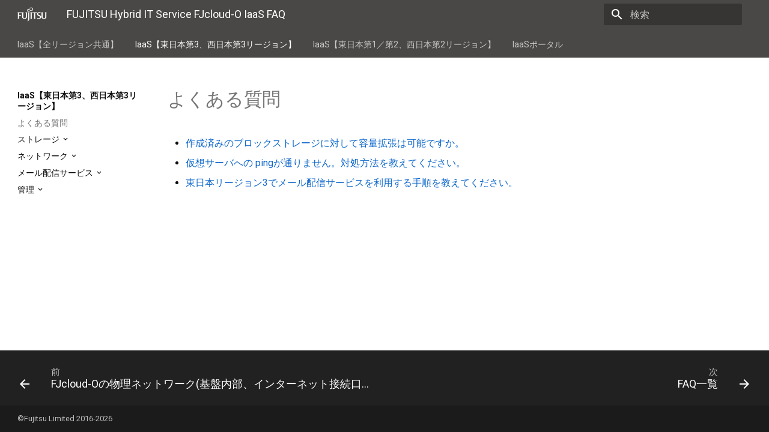

--- FILE ---
content_type: text/html; charset=UTF-8
request_url: https://doc.cloud.global.fujitsu.com/lib/iaas/jp/faq/faq_top5_g2/
body_size: 96975
content:




<!doctype html>
<html lang="ja" class="no-js">
  <head>
    
      <meta charset="utf-8">
      <meta name="viewport" content="width=device-width,initial-scale=1">
      <meta http-equiv="x-ua-compatible" content="ie=edge">
      
        <meta name="description" content="本書はFUJITSU Hybrid IT Service FJcloud-O IaaS FAQについて記載しています。">
      
      
        <link rel="canonical" href="https://doc.cloud.global.fujitsu.com/lib/iaas/jp/faq/faq_top5_g2/">
      
      
        <meta name="author" content="Fujitsu Limited">
      
      
        <meta name="lang:clipboard.copy" content="クリップボードへコピー">
      
        <meta name="lang:clipboard.copied" content="コピーしました">
      
        <meta name="lang:search.language" content="ja">
      
        <meta name="lang:search.pipeline.stopwords" content="True">
      
        <meta name="lang:search.pipeline.trimmer" content="True">
      
        <meta name="lang:search.result.none" content="何も見つかりませんでした">
      
        <meta name="lang:search.result.one" content="1件見つかりました">
      
        <meta name="lang:search.result.other" content="#件見つかりました">
      
        <meta name="lang:search.tokenizer" content="[\s\-　、。，．]+">
      
      <link rel="shortcut icon" href="../assets/images/favicon.ico">
      <meta name="generator" content="mkdocs-1.0.4, mkdocs-material-4.4.3">
    
    
      
        <title>よくある質問 - FUJITSU Hybrid IT Service FJcloud-O IaaS FAQ</title>
      
    
    
      <link rel="stylesheet" href="../assets/stylesheets/application.30686662.css">
      
        <link rel="stylesheet" href="../assets/stylesheets/application-palette.a8b3c06d.css">
      
      
        
        
        <meta name="theme-color" content="#757575">
      
    
    
      <script src="../assets/javascripts/modernizr.74668098.js"></script>
    
    
      
        <link href="https://fonts.gstatic.com" rel="preconnect" crossorigin>
        <link rel="stylesheet" href="https://fonts.googleapis.com/css?family=Roboto:300,400,400i,700|Roboto+Mono&display=fallback">
        <style>body,input{font-family:"Roboto","Helvetica Neue",Helvetica,Arial,sans-serif}code,kbd,pre{font-family:"Roboto Mono","Courier New",Courier,monospace}</style>
      
    
    <link rel="stylesheet" href="../assets/fonts/material-icons.css">
    
    
      <link rel="stylesheet" href="../assets/stylesheets/fgnp.min.css">
    
      <link rel="stylesheet" href="../assets/stylesheets/custom.css">
    
    
      
        
<script>
  window.ga = window.ga || function() {
    (ga.q = ga.q || []).push(arguments)
  }
  ga.l = +new Date
  /* Setup integration and send page view */
  ga("create", "UA-91316864-5", "auto")
  ga("set", "anonymizeIp", true)
  ga("send", "pageview")
  /* Register handler to log search on blur */
  document.addEventListener("DOMContentLoaded", () => {
    if (document.forms.search) {
      var query = document.forms.search.query
      query.addEventListener("blur", function() {
        if (this.value) {
          var path = document.location.pathname;
          ga("send", "pageview", path + "?q=" + this.value)
        }
      })
    }
  })
</script>
<script async src="https://www.google-analytics.com/analytics.js"></script>
      
    
    
  <!-- additional header -->

  <!--Global site tag (gtag.js)-GoogleAnalytics--><script async src="https://www.googletagmanager.com/gtag/js?id=G-M03MF0C3VZ"></script><script>window.dataLayer = window.dataLayer || [];function gtag(){dataLayer.push(arguments);}gtag('js', new Date());gtag('config', 'G-M03MF0C3VZ');</script></head>
  
    
    
    <body dir="ltr" data-md-color-primary="grey" data-md-color-accent="red">
  
    <svg class="md-svg">
      <defs>
        
        
      </defs>
    </svg>
    <input class="md-toggle" data-md-toggle="drawer" type="checkbox" id="__drawer" autocomplete="off">
    <input class="md-toggle" data-md-toggle="search" type="checkbox" id="__search" autocomplete="off">
    <label class="md-overlay" data-md-component="overlay" for="__drawer"></label>
    
      <a href="#_1" tabindex="1" class="md-skip">
        Skip to content
      </a>
    
    
      <header class="md-header" data-md-component="header">
  <nav class="md-header-nav md-grid">
    <div class="md-flex">
      <div class="md-flex__cell md-flex__cell--shrink">
        <a href="https://doc.cloud.global.fujitsu.com/lib/iaas/jp/faq" title="FUJITSU Hybrid IT Service FJcloud-O IaaS FAQ" class="md-header-nav__button md-logo">
          
            <img src="../assets/images/logo.png" height="24">
          
        </a>
      </div>
      <div class="md-flex__cell md-flex__cell--shrink">
        <label class="md-icon md-icon--menu md-header-nav__button" for="__drawer"></label>
      </div>
      <div class="md-flex__cell md-flex__cell--stretch">
        <div class="md-flex__ellipsis md-header-nav__title" data-md-component="title">
          
            <span class="md-header-nav__topic">
              FUJITSU Hybrid IT Service FJcloud-O IaaS FAQ
            </span>
            <span class="md-header-nav__topic">
              よくある質問
            </span>
          
        </div>
      </div>
      <div class="md-flex__cell md-flex__cell--shrink">
        
          <label class="md-icon md-icon--search md-header-nav__button" for="__search"></label>
          
<div class="md-search" data-md-component="search" role="dialog">
  <label class="md-search__overlay" for="__search"></label>
  
  <div class="md-search__inner" role="search">
    <form class="md-search__form" name="search">
      <input type="text" class="md-search__input" name="query" placeholder="検索" autocapitalize="off" autocorrect="off" autocomplete="off" spellcheck="false" data-md-component="query" data-md-state="active">
      <label class="md-icon md-search__icon" for="__search"></label>
      <button type="reset" class="md-icon md-search__icon" data-md-component="reset" tabindex="-1">
        &#xE5CD;
      </button>
    </form>
    <div class="md-search__output">
      <div class="md-search__scrollwrap" data-md-scrollfix>
        <div class="md-search-result" data-md-component="result">
          <div class="md-search-result__meta">
            検索キーワードを入力してください
          </div>
          <ol class="md-search-result__list"></ol>
        </div>
      </div>
    </div>
  </div>
  
</div>
        
      </div>
      
    </div>
  </nav>
</header>
    
    <div class="md-container">
      
        
      
      
        

  

<nav class="md-tabs md-tabs--active" data-md-component="tabs">
  <div class="md-tabs__inner md-grid">
    <ul class="md-tabs__list">
      
        
  
  
    <li class="md-tabs__item">
      
        <a href="../faq_top5_all/" class="md-tabs__link">
          IaaS【全リージョン共通】
        </a>
      
    </li>
  

      
        
  
  
    <li class="md-tabs__item">
      
        <a href="./" class="md-tabs__link md-tabs__link--active">
          IaaS【東日本第3、西日本第3リージョン】
        </a>
      
    </li>
  

      
        
  
  
    <li class="md-tabs__item">
      
        <a href="../faq_top5_g1/" class="md-tabs__link">
          IaaS【東日本第1／第2、西日本第2リージョン】
        </a>
      
    </li>
  

      
        
  
  
    <li class="md-tabs__item">
      
        <a href="../portal_faq_top5/" class="md-tabs__link">
          IaaSポータル
        </a>
      
    </li>
  

      
    </ul>
  </div>
</nav>
      
      <main class="md-main" role="main">
        <div class="md-main__inner md-grid" data-md-component="container">
          
            
              <div class="md-sidebar md-sidebar--primary" data-md-component="navigation">
                <div class="md-sidebar__scrollwrap">
                  <div class="md-sidebar__inner">
                    <nav class="md-nav md-nav--primary" data-md-level="0">
  <label class="md-nav__title md-nav__title--site" for="__drawer">
    <a href="https://doc.cloud.global.fujitsu.com/lib/iaas/jp/faq" title="FUJITSU Hybrid IT Service FJcloud-O IaaS FAQ" class="md-nav__button md-logo">
      
        <img src="../assets/images/logo.png" width="48" height="48">
      
    </a>
     IaaS FAQ
  </label>
  
  <ul class="md-nav__list" data-md-scrollfix>
    
      
      
      


  <li class="md-nav__item md-nav__item--nested">
    
      <input class="md-toggle md-nav__toggle" data-md-toggle="nav-1" type="checkbox" id="nav-1">
    
    <label class="md-nav__link" for="nav-1">
      IaaS【全リージョン共通】
    </label>
    <nav class="md-nav" data-md-component="collapsible" data-md-level="1">
      <label class="md-nav__title" for="nav-1">
        IaaS【全リージョン共通】
      </label>
      <ul class="md-nav__list" data-md-scrollfix>
        
        
          
          
          


  <li class="md-nav__item">
    <a href="../faq_top5_all/" title="よくある質問" class="md-nav__link">
      よくある質問
    </a>
  </li>

        
          
          
          


  <li class="md-nav__item md-nav__item--nested">
    
      <input class="md-toggle md-nav__toggle" data-md-toggle="nav-1-2" type="checkbox" id="nav-1-2">
    
    <label class="md-nav__link" for="nav-1-2">
      コンピュート
    </label>
    <nav class="md-nav" data-md-component="collapsible" data-md-level="2">
      <label class="md-nav__title" for="nav-1-2">
        コンピュート
      </label>
      <ul class="md-nav__list" data-md-scrollfix>
        
        
          
          
          


  <li class="md-nav__item">
    <a href="../compute_list_all/" title="FAQ一覧" class="md-nav__link">
      FAQ一覧
    </a>
  </li>

        
          
          
          


  <li class="md-nav__item md-nav__item--nested">
    
      <input class="md-toggle md-nav__toggle" data-md-toggle="nav-1-2-2" type="checkbox" id="nav-1-2-2">
    
    <label class="md-nav__link" for="nav-1-2-2">
      FAQ詳細
    </label>
    <nav class="md-nav" data-md-component="collapsible" data-md-level="3">
      <label class="md-nav__title" for="nav-1-2-2">
        FAQ詳細
      </label>
      <ul class="md-nav__list" data-md-scrollfix>
        
        
          
          
          


  <li class="md-nav__item">
    <a href="../compute_0001/" title="仮想サーバの台数にカウントされるのは、仮想サーバのステータスが「起動」もしくは「停止」している場合だけですか。ステータスが「退避」の場合もカウントされますか。" class="md-nav__link">
      仮想サーバの台数にカウントされるのは、仮想サーバのステータスが「起動」もしくは「停止」している場合だけですか。ステータスが「退避」の場合もカウントされますか。
    </a>
  </li>

        
          
          
          


  <li class="md-nav__item">
    <a href="../compute_0004/" title="サーバ詳細情報のステータスの一覧とその意味を教えてください。" class="md-nav__link">
      サーバ詳細情報のステータスの一覧とその意味を教えてください。
    </a>
  </li>

        
          
          
          


  <li class="md-nav__item">
    <a href="../compute_0007/" title="削除されたポートに同じIPアドレスで仮想サーバの再作成を繰り返すと、接続できなくなる場合があります。異なるIPアドレスで作成したポートを指定して仮想サーバを作成すると事象が改善されますが、この動作は仕様ですか。" class="md-nav__link">
      削除されたポートに同じIPアドレスで仮想サーバの再作成を繰り返すと、接続できなくなる場合があります。<br />異なるIPアドレスで作成したポートを指定して仮想サーバを作成すると事象が改善されますが、この動作は仕様ですか。
    </a>
  </li>

        
          
          
          


  <li class="md-nav__item">
    <a href="../compute_0008/" title="外部ディスクを増設した仮想サーバのイメージを作成し、その後作成したイメージから仮想サーバを作成しましたが、ping、SSH等の通信ができません。原因と対処方法を教えてください。" class="md-nav__link">
      外部ディスクを増設した仮想サーバのイメージを作成し、その後作成したイメージから仮想サーバを作成しましたが、ping、SSH等の通信ができません。<br />原因と対処方法を教えてください。
    </a>
  </li>

        
          
          
          


  <li class="md-nav__item">
    <a href="../compute_0009/" title="作成した仮想サーバの「ホスト名(コンピュータ名)」を変更する場合、IaaSポータルの「編集」から実施できますか。" class="md-nav__link">
      作成した仮想サーバの「ホスト名(コンピュータ名)」を変更する場合、IaaSポータルの「編集」から実施できますか。
    </a>
  </li>

        
          
          
          


  <li class="md-nav__item">
    <a href="../compute_0028/" title="作成済の仮想サーバにサーバグループを割り当てることができますか。" class="md-nav__link">
      作成済の仮想サーバにサーバグループを割り当てることができますか。
    </a>
  </li>

        
          
          
          


  <li class="md-nav__item">
    <a href="../compute_0012/" title="仮想サーバのディスクスナップショットを取得するAPIを実行したところ、API実行は正常終了しているようですが、スナップショットが取得できません。" class="md-nav__link">
      仮想サーバのディスクスナップショットを取得するAPIを実行したところ、API実行は正常終了しているようですが、スナップショットが取得できません。
    </a>
  </li>

        
          
          
          


  <li class="md-nav__item">
    <a href="../compute_0016/" title="仮想サーバに固定IPアドレスを付与するための手順を教えてください。" class="md-nav__link">
      仮想サーバに固定IPアドレスを付与するための手順を教えてください。
    </a>
  </li>

        
          
          
          


  <li class="md-nav__item">
    <a href="../compute_0017/" title="1サーバあたりのストレージ数の上限はありますか。" class="md-nav__link">
      1サーバあたりのストレージ数の上限はありますか。
    </a>
  </li>

        
          
          
          


  <li class="md-nav__item">
    <a href="../compute_0014/" title="仮想サーバの作成後、キーペアを変更することはできますか。" class="md-nav__link">
      仮想サーバの作成後、キーペアを変更することはできますか。
    </a>
  </li>

        
          
          
          


  <li class="md-nav__item">
    <a href="../compute_0031/" title="リモートコンソール機能がサポートするコンソールはVGA(tty0)ですか。" class="md-nav__link">
      リモートコンソール機能がサポートするコンソールはVGA(tty0)ですか。
    </a>
  </li>

        
          
          
          


  <li class="md-nav__item">
    <a href="../compute_0019/" title="仮想サーバへのリモートアクセス方法を教えてください。" class="md-nav__link">
      仮想サーバへのリモートアクセス方法を教えてください。
    </a>
  </li>

        
          
          
          


  <li class="md-nav__item">
    <a href="../compute_0013/" title="仮想サーバのOSに Administratorsグループに属している「cloudbase-init」というユーザがいますが、どのようなユーザですか。削除すると不具合がありますか。" class="md-nav__link">
      仮想サーバのOSに Administratorsグループに属している「cloudbase-init」というユーザがいますが、どのようなユーザですか。削除すると不具合がありますか。
    </a>
  </li>

        
          
          
          


  <li class="md-nav__item">
    <a href="../compute_0023/" title="仮想サーバのリサイズを実行したら、仮想サーバが意図せず再起動されました。理由を教えてください。" class="md-nav__link">
      仮想サーバのリサイズを実行したら、仮想サーバが意図せず再起動されました。理由を教えてください。
    </a>
  </li>

        
          
          
          


  <li class="md-nav__item">
    <a href="../compute_0026/" title="不要になった仮想サーバの削除ができません。削除するにはどうすればいいですか。" class="md-nav__link">
      不要になった仮想サーバの削除ができません。削除するにはどうすればいいですか。
    </a>
  </li>

        
          
          
          


  <li class="md-nav__item">
    <a href="../compute_0003/" title="「機能説明書」に記載されている「仮想サーバのオートフェイルオーバ」と、「DNSでのフェイルオーバ」は別物でしょうか。" class="md-nav__link">
      「機能説明書」に記載されている「仮想サーバのオートフェイルオーバ」と、「DNSでのフェイルオーバ」は別物でしょうか。
    </a>
  </li>

        
          
          
          


  <li class="md-nav__item">
    <a href="../compute_0029/" title="仮想サーバのオートフェイルオーバを有効化する方法を教えてください。" class="md-nav__link">
      仮想サーバのオートフェイルオーバを有効化する方法を教えてください。
    </a>
  </li>

        
          
          
          


  <li class="md-nav__item">
    <a href="../compute_0032/" title="FJcloud-Oからオートフェイルオーバの通知メールが届きません。どのように対処すればいいですか。" class="md-nav__link">
      FJcloud-Oからオートフェイルオーバの通知メールが届きません。どのように対処すればいいですか。
    </a>
  </li>

        
          
          
          


  <li class="md-nav__item">
    <a href="../compute_0002/" title="KMS認証バッチがエラーになります。" class="md-nav__link">
      KMS認証バッチがエラーになります。
    </a>
  </li>

        
          
          
          


  <li class="md-nav__item">
    <a href="../compute_0011/" title="OS提供サービスの料金は、仮想サーバ単位で発生しますか。" class="md-nav__link">
      OS提供サービスの料金は、仮想サーバ単位で発生しますか。
    </a>
  </li>

        
          
          
          


  <li class="md-nav__item">
    <a href="../compute_0020/" title="FUJITSU Hybrid IT Service FJcloud-Oクラウド環境では最新パッチの提供はありますか。" class="md-nav__link">
      FUJITSU Hybrid IT Service FJcloud-Oクラウド環境では最新パッチの提供はありますか。
    </a>
  </li>

        
          
          
          


  <li class="md-nav__item">
    <a href="../compute_0024/" title="英語版Linux OSイメージの仮想サーバを日本語化の設定にしても、日本語に切り替わりません。" class="md-nav__link">
      英語版Linux OSイメージの仮想サーバを日本語化の設定にしても、日本語に切り替わりません。
    </a>
  </li>

        
          
          
          


  <li class="md-nav__item">
    <a href="../compute_0027/" title="Microsoft製品を持ち込む場合の注意事項はありますか。" class="md-nav__link">
      Microsoft製品を持ち込む場合の注意事項はありますか。
    </a>
  </li>

        
          
          
          


  <li class="md-nav__item">
    <a href="../compute_0030/" title="Windows Server 2019で仮想サーバを作成します。イメージ選択時に以下2つがあります。違いは何か教えてください。・ Windows Server 2019 SE 64bit (Japanese) 02・ [Hourly] Windows Server 2019 SE 64bit (Japanese) 02" class="md-nav__link">
      Windows Server 2019で仮想サーバを作成します。<br />イメージ選択時に以下2つがあります。違いは何か教えてください。<br />・ Windows Server 2019 SE 64bit (Japanese) 02<br />・ [Hourly] Windows Server 2019 SE 64bit (Japanese) 02
    </a>
  </li>

        
          
          
          


  <li class="md-nav__item">
    <a href="../compute_0015/" title="オートスケール機能で自動起動される仮想サーバーに関する課金内容を教えてください。" class="md-nav__link">
      オートスケール機能で自動起動される仮想サーバーに関する課金内容を教えてください。
    </a>
  </li>

        
          
          
          


  <li class="md-nav__item">
    <a href="../compute_0022/" title="仮想サーバをオートスケールの対象にできません。" class="md-nav__link">
      仮想サーバをオートスケールの対象にできません。
    </a>
  </li>

        
          
          
          


  <li class="md-nav__item">
    <a href="../compute_0010/" title="FUJITSU Hybrid IT Service FJcloud-Oで払い出したRHELにサブスクリプションが登録されていません。サブスクリプションのアクティベート手順を教えてください。" class="md-nav__link">
      FUJITSU Hybrid IT Service FJcloud-Oで払い出したRHELにサブスクリプションが登録されていません。サブスクリプションのアクティベート手順を教えてください。
    </a>
  </li>

        
          
          
          


  <li class="md-nav__item">
    <a href="../compute_0025/" title="仮想サーバインポート(仮想環境間移行)で仮想サーバをIaaSへ移行したあと、復旧できますか。" class="md-nav__link">
      仮想サーバインポート(仮想環境間移行)で仮想サーバをIaaSへ移行したあと、復旧できますか。
    </a>
  </li>

        
      </ul>
    </nav>
  </li>

        
      </ul>
    </nav>
  </li>

        
          
          
          


  <li class="md-nav__item md-nav__item--nested">
    
      <input class="md-toggle md-nav__toggle" data-md-toggle="nav-1-3" type="checkbox" id="nav-1-3">
    
    <label class="md-nav__link" for="nav-1-3">
      ストレージ
    </label>
    <nav class="md-nav" data-md-component="collapsible" data-md-level="2">
      <label class="md-nav__title" for="nav-1-3">
        ストレージ
      </label>
      <ul class="md-nav__list" data-md-scrollfix>
        
        
          
          
          


  <li class="md-nav__item">
    <a href="../storage_list_all/" title="FAQ一覧" class="md-nav__link">
      FAQ一覧
    </a>
  </li>

        
          
          
          


  <li class="md-nav__item md-nav__item--nested">
    
      <input class="md-toggle md-nav__toggle" data-md-toggle="nav-1-3-2" type="checkbox" id="nav-1-3-2">
    
    <label class="md-nav__link" for="nav-1-3-2">
      FAQ詳細
    </label>
    <nav class="md-nav" data-md-component="collapsible" data-md-level="3">
      <label class="md-nav__title" for="nav-1-3-2">
        FAQ詳細
      </label>
      <ul class="md-nav__list" data-md-scrollfix>
        
        
          
          
          


  <li class="md-nav__item">
    <a href="../storage_0009/" title="FJcloud-Oのストレージ(ブロックストレージ、オブジェクトストレージ)は冗長化されていますか。" class="md-nav__link">
      FJcloud-Oのストレージ(ブロックストレージ、オブジェクトストレージ)は冗長化されていますか。
    </a>
  </li>

        
          
          
          


  <li class="md-nav__item">
    <a href="../storage_0002/" title="仮想サーバから増設ストレージをデタッチすることは可能でしょうか。" class="md-nav__link">
      仮想サーバから増設ストレージをデタッチすることは可能でしょうか。
    </a>
  </li>

        
          
          
          


  <li class="md-nav__item">
    <a href="../storage_0003/" title="スナップショットの取得は自動化できますか。" class="md-nav__link">
      スナップショットの取得は自動化できますか。
    </a>
  </li>

        
          
          
          


  <li class="md-nav__item">
    <a href="../storage_0005/" title="スナップショットの利用料金を教えてください。" class="md-nav__link">
      スナップショットの利用料金を教えてください。
    </a>
  </li>

        
          
          
          


  <li class="md-nav__item">
    <a href="../storage_0007/" title="スナップショットの作成、およびリストアに同時実行数の上限はありますか。" class="md-nav__link">
      スナップショットの作成、およびリストアに同時実行数の上限はありますか。
    </a>
  </li>

        
          
          
          


  <li class="md-nav__item">
    <a href="../storage_0004/" title="IaaSポータルからオブジェクトを全て削除したあと、コンテナも削除しようとしましたが失敗してしまいます。" class="md-nav__link">
      IaaSポータルからオブジェクトを全て削除したあと、コンテナも削除しようとしましたが失敗してしまいます。
    </a>
  </li>

        
      </ul>
    </nav>
  </li>

        
      </ul>
    </nav>
  </li>

        
          
          
          


  <li class="md-nav__item md-nav__item--nested">
    
      <input class="md-toggle md-nav__toggle" data-md-toggle="nav-1-4" type="checkbox" id="nav-1-4">
    
    <label class="md-nav__link" for="nav-1-4">
      ネットワーク
    </label>
    <nav class="md-nav" data-md-component="collapsible" data-md-level="2">
      <label class="md-nav__title" for="nav-1-4">
        ネットワーク
      </label>
      <ul class="md-nav__list" data-md-scrollfix>
        
        
          
          
          


  <li class="md-nav__item">
    <a href="../network_list_all/" title="FAQ一覧" class="md-nav__link">
      FAQ一覧
    </a>
  </li>

        
          
          
          


  <li class="md-nav__item md-nav__item--nested">
    
      <input class="md-toggle md-nav__toggle" data-md-toggle="nav-1-4-2" type="checkbox" id="nav-1-4-2">
    
    <label class="md-nav__link" for="nav-1-4-2">
      FAQ詳細
    </label>
    <nav class="md-nav" data-md-component="collapsible" data-md-level="3">
      <label class="md-nav__title" for="nav-1-4-2">
        FAQ詳細
      </label>
      <ul class="md-nav__list" data-md-scrollfix>
        
        
          
          
          


  <li class="md-nav__item">
    <a href="../network_0010/" title="FUJITSU Hybrid IT Service FJcloud-Oで「契約組織間」の通信は可能でしょうか。" class="md-nav__link">
      FUJITSU Hybrid IT Service FJcloud-Oで「契約組織間」の通信は可能でしょうか。
    </a>
  </li>

        
          
          
          


  <li class="md-nav__item">
    <a href="../network_0021/" title="別ドメイン間のプロジェクト同士をプライベート通信で通信するような設定を実施することは可能でしょうか。" class="md-nav__link">
      別ドメイン間のプロジェクト同士をプライベート通信で通信するような設定を実施することは可能でしょうか。
    </a>
  </li>

        
          
          
          


  <li class="md-nav__item">
    <a href="../network_0024/" title="ダイナミックポートアプリケーション対応機能はありますか。" class="md-nav__link">
      ダイナミックポートアプリケーション対応機能はありますか。
    </a>
  </li>

        
          
          
          


  <li class="md-nav__item">
    <a href="../network_0035/" title="作成した仮想サーバにSSH接続・RDP接続できません。" class="md-nav__link">
      作成した仮想サーバにSSH接続・RDP接続できません。
    </a>
  </li>

        
          
          
          


  <li class="md-nav__item">
    <a href="../network_0009/" title="作成した環境のDHCPによるIPアドレスの払い出しスコープを拡張する手順を教えてください。" class="md-nav__link">
      作成した環境のDHCPによるIPアドレスの払い出しスコープを拡張する手順を教えてください。
    </a>
  </li>

        
          
          
          


  <li class="md-nav__item">
    <a href="../network_0034/" title="インターネットに繋がりません。" class="md-nav__link">
      インターネットに繋がりません。
    </a>
  </li>

        
          
          
          


  <li class="md-nav__item">
    <a href="../network_0025/" title="プロジェクト内の仮想ネットワークにサブネットを2つ利用したいです。上限設定の10サブネット / 1プロジェクトには達していないことも確認しているのですが、HTTP/1.1 409 Conflictのエラーが発生します。" class="md-nav__link">
      プロジェクト内の仮想ネットワークにサブネットを2つ利用したいです。上限設定の10サブネット / 1プロジェクトには達していないことも確認しているのですが、HTTP/1.1 409 Conflictのエラーが発生します。
    </a>
  </li>

        
          
          
          


  <li class="md-nav__item">
    <a href="../network_0036/" title="IPアドレス割り当てプールの範囲を変更することはできますか。" class="md-nav__link">
      IPアドレス割り当てプールの範囲を変更することはできますか。
    </a>
  </li>

        
          
          
          


  <li class="md-nav__item">
    <a href="../network_0037/" title="DHCPサーバに割り当てられるIPアドレスはどのように決められますか。" class="md-nav__link">
      DHCPサーバに割り当てられるIPアドレスはどのように決められますか。
    </a>
  </li>

        
          
          
          


  <li class="md-nav__item">
    <a href="../network_0038/" title="IPアドレスを割り当てるアドレスプールで、割り当てられる範囲外のIPアドレスを設定できますか。" class="md-nav__link">
      IPアドレスを割り当てるアドレスプールで、割り当てられる範囲外のIPアドレスを設定できますか。
    </a>
  </li>

        
          
          
          


  <li class="md-nav__item">
    <a href="../network_0001/" title="セキュリティグループとファイアーウォールの違いについて教えてください。" class="md-nav__link">
      セキュリティグループとファイアーウォールの違いについて教えてください。
    </a>
  </li>

        
          
          
          


  <li class="md-nav__item">
    <a href="../network_0029/" title="ファイアーウォール / セキュリティグループは、ステートフルインスペクションとのことですが、Ingressのルールで許可された通信の応答は、Egressのルールによらず通信可能ですか。" class="md-nav__link">
      ファイアーウォール / セキュリティグループは、ステートフルインスペクションとのことですが、Ingressのルールで許可された通信の応答は、Egressのルールによらず通信可能ですか。
    </a>
  </li>

        
          
          
          


  <li class="md-nav__item">
    <a href="../network_0039/" title="仮想サーバからインターネット上のIPアドレスに pingは通りますが tracerouteの応答がありません。" class="md-nav__link">
      仮想サーバからインターネット上のIPアドレスに pingは通りますが tracerouteの応答がありません。
    </a>
  </li>

        
          
          
          


  <li class="md-nav__item">
    <a href="../network_0043/" title="仮想サーバにICMPルールを設定した複数のセキュリティグループの片方のセキュリティグループを削除したところ、削除しないほうの設定になりません。" class="md-nav__link">
      仮想サーバにICMPルールを設定した複数のセキュリティグループの片方のセキュリティグループを削除したところ、削除しないほうの設定になりません。
    </a>
  </li>

        
          
          
          


  <li class="md-nav__item">
    <a href="../network_0045/" title="ファイアーウォールルール数の上限はいくつですか。また上限までルールを作成した場合、性能面で影響はありますか。" class="md-nav__link">
      ファイアーウォールルール数の上限はいくつですか。また上限までルールを作成した場合、性能面で影響はありますか。
    </a>
  </li>

        
          
          
          


  <li class="md-nav__item">
    <a href="../network_0050/" title="セキュリティグループのルールの ”remote_ip_prefix”に 100.100.100.193/28(サブネットマスクの範囲に対し、IPアドレスが適切でない)を設定した場合、どのように動作しますか。" class="md-nav__link">
      セキュリティグループのルールの ”remote_ip_prefix”に 100.100.100.193/28(サブネットマスクの範囲に対し、IPアドレスが適切でない)を設定した場合、どのように動作しますか。
    </a>
  </li>

        
          
          
          


  <li class="md-nav__item">
    <a href="../network_0051/" title="FJcloud-Oの仮想ルータは冗長化されていますか。" class="md-nav__link">
      FJcloud-Oの仮想ルータは冗長化されていますか。
    </a>
  </li>

        
          
          
          


  <li class="md-nav__item">
    <a href="../network_0015/" title="仮想ルータのポートのIPアドレス(ローカルアドレス)を変更したいのですが、どのような手順が必要ですか。" class="md-nav__link">
      仮想ルータのポートのIPアドレス(ローカルアドレス)を変更したいのですが、どのような手順が必要ですか。
    </a>
  </li>

        
          
          
          


  <li class="md-nav__item">
    <a href="../network_0023/" title="仮想ルータに割り当てられた外部IPアドレス、また送信元IPアドレスがNAT変換後の外部IPアドレスを確認可能なAPIはありますか。" class="md-nav__link">
      仮想ルータに割り当てられた外部IPアドレス、また送信元IPアドレスがNAT変換後の外部IPアドレスを確認可能なAPIはありますか。
    </a>
  </li>

        
          
          
          


  <li class="md-nav__item">
    <a href="../network_0031/" title="仮想ルータにおけるNATの処理とフィルタリング(ファイアーウォール機能)の順番はどちらが先になるか教えてください。" class="md-nav__link">
      仮想ルータにおけるNATの処理とフィルタリング(ファイアーウォール機能)の順番はどちらが先になるか教えてください。
    </a>
  </li>

        
          
          
          


  <li class="md-nav__item">
    <a href="../network_0003/" title="仮想ルータを削除できません。" class="md-nav__link">
      仮想ルータを削除できません。
    </a>
  </li>

        
          
          
          


  <li class="md-nav__item">
    <a href="../network_0016/" title="ポート一覧を表示すると、「device_owner」に「network:dhcp」が設定されているポートが表示されますが、このポートは使用していません。削除してもよいですか。" class="md-nav__link">
      ポート一覧を表示すると、「device_owner」に「network:dhcp」が設定されているポートが表示されますが、このポートは使用していません。削除してもよいですか。
    </a>
  </li>

        
          
          
          


  <li class="md-nav__item">
    <a href="../network_0017/" title="仮想サーバ作成時に2つのポートを作成しました。この仮想サーバにおいて、ネットワーク通信に失敗することがあります。" class="md-nav__link">
      仮想サーバ作成時に2つのポートを作成しました。この仮想サーバにおいて、ネットワーク通信に失敗することがあります。
    </a>
  </li>

        
          
          
          


  <li class="md-nav__item">
    <a href="../network_0002/" title="仮想ルータでグローバルIPアドレスの固定設定は可能ですか。" class="md-nav__link">
      仮想ルータでグローバルIPアドレスの固定設定は可能ですか。
    </a>
  </li>

        
          
          
          


  <li class="md-nav__item">
    <a href="../network_0032/" title="グローバルIPアドレスを解放したら、PTRレコードが削除されました。何が原因ですか。" class="md-nav__link">
      グローバルIPアドレスを解放したら、PTRレコードが削除されました。何が原因ですか。
    </a>
  </li>

        
          
          
          


  <li class="md-nav__item">
    <a href="../compute_0018/" title="IPsecVPNの接続は冗長化構成にできますか。対向は何台まで接続できますか。" class="md-nav__link">
      IPsecVPNの接続は冗長化構成にできますか。対向は何台まで接続できますか。
    </a>
  </li>

        
          
          
          


  <li class="md-nav__item">
    <a href="../network_0013/" title="複数のクライアントから1つの証明書を利用して同時にSSL-VPN接続を行うことはできますか。" class="md-nav__link">
      複数のクライアントから1つの証明書を利用して同時にSSL-VPN接続を行うことはできますか。
    </a>
  </li>

        
          
          
          


  <li class="md-nav__item">
    <a href="../network_0030/" title="SSL-VPN接続中、同時にインターネットに接続することは可能ですか。" class="md-nav__link">
      SSL-VPN接続中、同時にインターネットに接続することは可能ですか。
    </a>
  </li>

        
          
          
          


  <li class="md-nav__item">
    <a href="../network_0041/" title="IPsec SA(Security Association)が確立できません。" class="md-nav__link">
      IPsec SA(Security Association)が確立できません。
    </a>
  </li>

        
          
          
          


  <li class="md-nav__item">
    <a href="../network_0042/" title="FJcloud-Oと他の環境を2本のIPsecサイトコネクションで繋ぐことで冗長化できますか。" class="md-nav__link">
      FJcloud-Oと他の環境を2本のIPsecサイトコネクションで繋ぐことで冗長化できますか。
    </a>
  </li>

        
          
          
          


  <li class="md-nav__item">
    <a href="../network_0044/" title="IPsecVPNの DPD(Dead Peer Detection)について、間隔、使用プロトコル、宛先ポート番号は何ですか。また、無効にすることはできますか。" class="md-nav__link">
      IPsecVPNの DPD(Dead Peer Detection)について、間隔、使用プロトコル、宛先ポート番号は何ですか。また、無効にすることはできますか。
    </a>
  </li>

        
          
          
          


  <li class="md-nav__item">
    <a href="../network_0046/" title="SSL-VPNサービスを使用して仮想サーバに接続していますが、数分おきに切断されます。" class="md-nav__link">
      SSL-VPNサービスを使用して仮想サーバに接続していますが、数分おきに切断されます。
    </a>
  </li>

        
          
          
          


  <li class="md-nav__item">
    <a href="../network_0048/" title="クライアント端末を Windows10から Windows11へ切り替えたところ、SSL-VPN接続ができなくなりました。" class="md-nav__link">
      クライアント端末を Windows10から Windows11へ切り替えたところ、SSL-VPN接続ができなくなりました。
    </a>
  </li>

        
          
          
          


  <li class="md-nav__item">
    <a href="../network_0004/" title="負荷分散対象仮想サーバをメンテナンスしたい場合、保守モードに設定できますか。設定方法を教えてください。" class="md-nav__link">
      負荷分散対象仮想サーバをメンテナンスしたい場合、保守モードに設定できますか。設定方法を教えてください。
    </a>
  </li>

        
          
          
          


  <li class="md-nav__item">
    <a href="../network_0006/" title="ロードバランサでCNAMEを介した2段階の名前解決のレスポンス低下を懸念しています。2段階の名前解決を回避し、レスポンス向上に繋がる設定等があれば教えてください。" class="md-nav__link">
      ロードバランサでCNAMEを介した2段階の名前解決のレスポンス低下を懸念しています。2段階の名前解決を回避し、レスポンス向上に繋がる設定等があれば教えてください。
    </a>
  </li>

        
          
          
          


  <li class="md-nav__item">
    <a href="../network_0026/" title="SSL-TCP、TCP-TCPで負荷分散する場合、ロードバランサーから分散先へ通信するときの送信元IPアドレスはどの機器のIPアドレスになるか教えてください。" class="md-nav__link">
      SSL-TCP、TCP-TCPで負荷分散する場合、ロードバランサーから分散先へ通信するときの送信元IPアドレスはどの機器のIPアドレスになるか教えてください。
    </a>
  </li>

        
          
          
          


  <li class="md-nav__item">
    <a href="../network_0033/" title="ロードバランサーサービスは nfvと lbaasがあるが、ベアメタルサーバの負荷分散を設定する場合、どちらを利用したらよいか教えてください。" class="md-nav__link">
      ロードバランサーサービスは nfvと lbaasがあるが、ベアメタルサーバの負荷分散を設定する場合、どちらを利用したらよいか教えてください。
    </a>
  </li>

        
      </ul>
    </nav>
  </li>

        
      </ul>
    </nav>
  </li>

        
          
          
          


  <li class="md-nav__item md-nav__item--nested">
    
      <input class="md-toggle md-nav__toggle" data-md-toggle="nav-1-5" type="checkbox" id="nav-1-5">
    
    <label class="md-nav__link" for="nav-1-5">
      メール配信サービス
    </label>
    <nav class="md-nav" data-md-component="collapsible" data-md-level="2">
      <label class="md-nav__title" for="nav-1-5">
        メール配信サービス
      </label>
      <ul class="md-nav__list" data-md-scrollfix>
        
        
          
          
          


  <li class="md-nav__item">
    <a href="../mail_list_all/" title="FAQ一覧" class="md-nav__link">
      FAQ一覧
    </a>
  </li>

        
          
          
          


  <li class="md-nav__item md-nav__item--nested">
    
      <input class="md-toggle md-nav__toggle" data-md-toggle="nav-1-5-2" type="checkbox" id="nav-1-5-2">
    
    <label class="md-nav__link" for="nav-1-5-2">
      FAQ詳細
    </label>
    <nav class="md-nav" data-md-component="collapsible" data-md-level="3">
      <label class="md-nav__title" for="nav-1-5-2">
        FAQ詳細
      </label>
      <ul class="md-nav__list" data-md-scrollfix>
        
        
          
          
          


  <li class="md-nav__item">
    <a href="../mail_0001/" title="メール配信サービスは東日本リージョン1だけ提供されますが、東日本リージョン1以外のリージョンでも利用できますか。" class="md-nav__link">
      メール配信サービスは東日本リージョン1だけ提供されますが、東日本リージョン1以外のリージョンでも利用できますか。
    </a>
  </li>

        
          
          
          


  <li class="md-nav__item">
    <a href="../mail_0003/" title="東日本リージョン1のメール配信サービスだけ利用する場合、他の料金が発生しますか。" class="md-nav__link">
      東日本リージョン1のメール配信サービスだけ利用する場合、他の料金が発生しますか。
    </a>
  </li>

        
          
          
          


  <li class="md-nav__item">
    <a href="../other_0003/" title="東日本リージョン1以外でメール配信サービス関連のAPIを実行すると、エラーが発生します。" class="md-nav__link">
      東日本リージョン1以外でメール配信サービス関連のAPIを実行すると、エラーが発生します。
    </a>
  </li>

        
          
          
          


  <li class="md-nav__item">
    <a href="../mail_0004/" title="メール配信サービスを使用したメールが「554 Transaction failed」でエラーとなりました。" class="md-nav__link">
      メール配信サービスを使用したメールが「554 Transaction failed」でエラーとなりました。
    </a>
  </li>

        
      </ul>
    </nav>
  </li>

        
      </ul>
    </nav>
  </li>

        
          
          
          


  <li class="md-nav__item md-nav__item--nested">
    
      <input class="md-toggle md-nav__toggle" data-md-toggle="nav-1-6" type="checkbox" id="nav-1-6">
    
    <label class="md-nav__link" for="nav-1-6">
      ロール管理
    </label>
    <nav class="md-nav" data-md-component="collapsible" data-md-level="2">
      <label class="md-nav__title" for="nav-1-6">
        ロール管理
      </label>
      <ul class="md-nav__list" data-md-scrollfix>
        
        
          
          
          


  <li class="md-nav__item">
    <a href="../role_list_all/" title="FAQ一覧" class="md-nav__link">
      FAQ一覧
    </a>
  </li>

        
          
          
          


  <li class="md-nav__item md-nav__item--nested">
    
      <input class="md-toggle md-nav__toggle" data-md-toggle="nav-1-6-2" type="checkbox" id="nav-1-6-2">
    
    <label class="md-nav__link" for="nav-1-6-2">
      FAQ詳細
    </label>
    <nav class="md-nav" data-md-component="collapsible" data-md-level="3">
      <label class="md-nav__title" for="nav-1-6-2">
        FAQ詳細
      </label>
      <ul class="md-nav__list" data-md-scrollfix>
        
        
          
          
          


  <li class="md-nav__item">
    <a href="../role_0001/" title="スタックを作成しようとすると「権限がありません」と表示され操作できません。" class="md-nav__link">
      スタックを作成しようとすると「権限がありません」と表示され操作できません。
    </a>
  </li>

        
          
          
          


  <li class="md-nav__item">
    <a href="../role_0002/" title="ユーザに付与するプリセットロール「設計・開発者、運用者、監視者」ごとに、FJcloudポータルの課金情報を参照不可にすることはできますか。" class="md-nav__link">
      ユーザに付与するプリセットロール「設計・開発者、運用者、監視者」ごとに、FJcloudポータルの課金情報を参照不可にすることはできますか。
    </a>
  </li>

        
          
          
          


  <li class="md-nav__item">
    <a href="../role_0004/" title="ユーザのパスワード変更で新パスワードに旧パスワードと同一のものを強制的に指定することは可能でしょうか。管理者権限であれば他ユーザのパスワードを強制変更し、同一パスワードを指定することは可能でしょうか。" class="md-nav__link">
      ユーザのパスワード変更で新パスワードに旧パスワードと同一のものを強制的に指定することは可能でしょうか。<br />管理者権限であれば他ユーザのパスワードを強制変更し、同一パスワードを指定することは可能でしょうか。
    </a>
  </li>

        
      </ul>
    </nav>
  </li>

        
      </ul>
    </nav>
  </li>

        
          
          
          


  <li class="md-nav__item md-nav__item--nested">
    
      <input class="md-toggle md-nav__toggle" data-md-toggle="nav-1-7" type="checkbox" id="nav-1-7">
    
    <label class="md-nav__link" for="nav-1-7">
      管理
    </label>
    <nav class="md-nav" data-md-component="collapsible" data-md-level="2">
      <label class="md-nav__title" for="nav-1-7">
        管理
      </label>
      <ul class="md-nav__list" data-md-scrollfix>
        
        
          
          
          


  <li class="md-nav__item">
    <a href="../management_list_all/" title="FAQ一覧" class="md-nav__link">
      FAQ一覧
    </a>
  </li>

        
          
          
          


  <li class="md-nav__item md-nav__item--nested">
    
      <input class="md-toggle md-nav__toggle" data-md-toggle="nav-1-7-2" type="checkbox" id="nav-1-7-2">
    
    <label class="md-nav__link" for="nav-1-7-2">
      FAQ詳細
    </label>
    <nav class="md-nav" data-md-component="collapsible" data-md-level="3">
      <label class="md-nav__title" for="nav-1-7-2">
        FAQ詳細
      </label>
      <ul class="md-nav__list" data-md-scrollfix>
        
        
          
          
          


  <li class="md-nav__item">
    <a href="../management_0001/" title="FUJITSU Hybrid IT Service FJcloud-O/ベアメタルのポータルにログインするユーザのパスワードの有効期限を無期限、または90日から延ばすことはできませんか。" class="md-nav__link">
      FUJITSU Hybrid IT Service FJcloud-O/ベアメタルのポータルにログインするユーザのパスワードの有効期限を無期限、または90日から延ばすことはできませんか。
    </a>
  </li>

        
          
          
          


  <li class="md-nav__item">
    <a href="../management_0004/" title="作成したLinuxサーバに対して、鍵認証によるログインができません。" class="md-nav__link">
      作成したLinuxサーバに対して、鍵認証によるログインができません。
    </a>
  </li>

        
          
          
          


  <li class="md-nav__item">
    <a href="../management_0003/" title="FJcloudポータル上でのドメインIDの確認方法を教えてください。" class="md-nav__link">
      FJcloudポータル上でのドメインIDの確認方法を教えてください。
    </a>
  </li>

        
      </ul>
    </nav>
  </li>

        
      </ul>
    </nav>
  </li>

        
          
          
          


  <li class="md-nav__item md-nav__item--nested">
    
      <input class="md-toggle md-nav__toggle" data-md-toggle="nav-1-8" type="checkbox" id="nav-1-8">
    
    <label class="md-nav__link" for="nav-1-8">
      その他
    </label>
    <nav class="md-nav" data-md-component="collapsible" data-md-level="2">
      <label class="md-nav__title" for="nav-1-8">
        その他
      </label>
      <ul class="md-nav__list" data-md-scrollfix>
        
        
          
          
          


  <li class="md-nav__item">
    <a href="../other_list_all/" title="FAQ一覧" class="md-nav__link">
      FAQ一覧
    </a>
  </li>

        
          
          
          


  <li class="md-nav__item md-nav__item--nested">
    
      <input class="md-toggle md-nav__toggle" data-md-toggle="nav-1-8-2" type="checkbox" id="nav-1-8-2">
    
    <label class="md-nav__link" for="nav-1-8-2">
      FAQ詳細
    </label>
    <nav class="md-nav" data-md-component="collapsible" data-md-level="3">
      <label class="md-nav__title" for="nav-1-8-2">
        FAQ詳細
      </label>
      <ul class="md-nav__list" data-md-scrollfix>
        
        
          
          
          


  <li class="md-nav__item">
    <a href="../other_0001/" title="FUJITSU Hybrid IT Service FJcloud-O IaaS上のサーバにSymfowareServer(Native)をインストールして構築しています。SymfowareServer(Native)の環境として、ローデバイスを使用することは問題ありませんか。" class="md-nav__link">
      FUJITSU Hybrid IT Service FJcloud-O IaaS上のサーバにSymfowareServer(Native)をインストールして構築しています。<br />SymfowareServer(Native)の環境として、ローデバイスを使用することは問題ありませんか。
    </a>
  </li>

        
          
          
          


  <li class="md-nav__item">
    <a href="../other_0002/" title="FUJITSU Hybrid IT Service FJcloud-O IaaSを用いた環境の構成図を作成するときに利用できる、AWSのシンプルアイコンのような素材はありますか。" class="md-nav__link">
      FUJITSU Hybrid IT Service FJcloud-O IaaSを用いた環境の構成図を作成するときに利用できる、AWSのシンプルアイコンのような素材はありますか。
    </a>
  </li>

        
          
          
          


  <li class="md-nav__item">
    <a href="../other_0004/" title="利用明細はどこで確認できますか。" class="md-nav__link">
      利用明細はどこで確認できますか。
    </a>
  </li>

        
          
          
          


  <li class="md-nav__item">
    <a href="../other_0005/" title="FJcloudポータルで確認できる「ご利用料金明細(暫定)」の更新間隔を教えてください。" class="md-nav__link">
      FJcloudポータルで確認できる「ご利用料金明細(暫定)」の更新間隔を教えてください。
    </a>
  </li>

        
          
          
          


  <li class="md-nav__item">
    <a href="../other_0007/" title="RedHat系サーバからAPIを実行するときに使用する curl/jqコマンドにバージョンの制約はありますか。" class="md-nav__link">
      RedHat系サーバからAPIを実行するときに使用する curl/jqコマンドにバージョンの制約はありますか。
    </a>
  </li>

        
          
          
          


  <li class="md-nav__item">
    <a href="../other_0008/" title="FJcloud-Oでは内部監査、また第3者機関による審査をどのくらいの間隔で受けていますか。またその結果について教えてください。" class="md-nav__link">
      FJcloud-Oでは内部監査、また第3者機関による審査をどのくらいの間隔で受けていますか。またその結果について教えてください。
    </a>
  </li>

        
          
          
          


  <li class="md-nav__item">
    <a href="../other_0010/" title="FJcloud-Oでは定期的な脆弱性診断を行っていますか。また、その実施頻度はどのくらいですか。" class="md-nav__link">
      FJcloud-Oでは定期的な脆弱性診断を行っていますか。また、その実施頻度はどのくらいですか。
    </a>
  </li>

        
          
          
          


  <li class="md-nav__item">
    <a href="../other_0009/" title="FJcloud-Oの通信や物理ディスクドライブの暗号化アルゴリズムは、SHA-3に対応していますか。" class="md-nav__link">
      FJcloud-Oの通信や物理ディスクドライブの暗号化アルゴリズムは、SHA-3に対応していますか。
    </a>
  </li>

        
          
          
          


  <li class="md-nav__item">
    <a href="../other_0011/" title="FJcloud-Oの物理ネットワーク(基盤内部、インターネット接続口、プライベート接続口)は冗長化されていますか。" class="md-nav__link">
      FJcloud-Oの物理ネットワーク(基盤内部、インターネット接続口、プライベート接続口)は冗長化されていますか。
    </a>
  </li>

        
      </ul>
    </nav>
  </li>

        
      </ul>
    </nav>
  </li>

        
      </ul>
    </nav>
  </li>

    
      
      
      

  


  <li class="md-nav__item md-nav__item--active md-nav__item--nested">
    
      <input class="md-toggle md-nav__toggle" data-md-toggle="nav-2" type="checkbox" id="nav-2" checked>
    
    <label class="md-nav__link" for="nav-2">
      IaaS【東日本第3、西日本第3リージョン】
    </label>
    <nav class="md-nav" data-md-component="collapsible" data-md-level="1">
      <label class="md-nav__title" for="nav-2">
        IaaS【東日本第3、西日本第3リージョン】
      </label>
      <ul class="md-nav__list" data-md-scrollfix>
        
        
          
          
          

  


  <li class="md-nav__item md-nav__item--active">
    
    <input class="md-toggle md-nav__toggle" data-md-toggle="toc" type="checkbox" id="__toc">
    
      
    
    
    <a href="./" title="よくある質問" class="md-nav__link md-nav__link--active">
      よくある質問
    </a>
    
  </li>

        
          
          
          


  <li class="md-nav__item md-nav__item--nested">
    
      <input class="md-toggle md-nav__toggle" data-md-toggle="nav-2-2" type="checkbox" id="nav-2-2">
    
    <label class="md-nav__link" for="nav-2-2">
      ストレージ
    </label>
    <nav class="md-nav" data-md-component="collapsible" data-md-level="2">
      <label class="md-nav__title" for="nav-2-2">
        ストレージ
      </label>
      <ul class="md-nav__list" data-md-scrollfix>
        
        
          
          
          


  <li class="md-nav__item">
    <a href="../storage_list_g2/" title="FAQ一覧" class="md-nav__link">
      FAQ一覧
    </a>
  </li>

        
          
          
          


  <li class="md-nav__item md-nav__item--nested">
    
      <input class="md-toggle md-nav__toggle" data-md-toggle="nav-2-2-2" type="checkbox" id="nav-2-2-2">
    
    <label class="md-nav__link" for="nav-2-2-2">
      FAQ詳細
    </label>
    <nav class="md-nav" data-md-component="collapsible" data-md-level="3">
      <label class="md-nav__title" for="nav-2-2-2">
        FAQ詳細
      </label>
      <ul class="md-nav__list" data-md-scrollfix>
        
        
          
          
          


  <li class="md-nav__item">
    <a href="../storage_0001/" title="作成済みのブロックストレージに対して容量拡張は可能ですか。" class="md-nav__link">
      作成済みのブロックストレージに対して容量拡張は可能ですか。
    </a>
  </li>

        
          
          
          


  <li class="md-nav__item">
    <a href="../storage_0008/" title="長期利用割引プランでスナップショットストレージの利用を12.4TBで契約していた場合に、料金が追加で発生するケースを教えてください。" class="md-nav__link">
      長期利用割引プランでスナップショットストレージの利用を12.4TBで契約していた場合に、料金が追加で発生するケースを教えてください。
    </a>
  </li>

        
      </ul>
    </nav>
  </li>

        
      </ul>
    </nav>
  </li>

        
          
          
          


  <li class="md-nav__item md-nav__item--nested">
    
      <input class="md-toggle md-nav__toggle" data-md-toggle="nav-2-3" type="checkbox" id="nav-2-3">
    
    <label class="md-nav__link" for="nav-2-3">
      ネットワーク
    </label>
    <nav class="md-nav" data-md-component="collapsible" data-md-level="2">
      <label class="md-nav__title" for="nav-2-3">
        ネットワーク
      </label>
      <ul class="md-nav__list" data-md-scrollfix>
        
        
          
          
          


  <li class="md-nav__item">
    <a href="../network_list_g2/" title="FAQ一覧" class="md-nav__link">
      FAQ一覧
    </a>
  </li>

        
          
          
          


  <li class="md-nav__item md-nav__item--nested">
    
      <input class="md-toggle md-nav__toggle" data-md-toggle="nav-2-3-2" type="checkbox" id="nav-2-3-2">
    
    <label class="md-nav__link" for="nav-2-3-2">
      FAQ詳細
    </label>
    <nav class="md-nav" data-md-component="collapsible" data-md-level="3">
      <label class="md-nav__title" for="nav-2-3-2">
        FAQ詳細
      </label>
      <ul class="md-nav__list" data-md-scrollfix>
        
        
          
          
          


  <li class="md-nav__item">
    <a href="../network_0040/" title="仮想サーバへの pingが通りません。対処方法を教えてください。" class="md-nav__link">
      仮想サーバへの pingが通りません。対処方法を教えてください。
    </a>
  </li>

        
          
          
          


  <li class="md-nav__item">
    <a href="../network_0047/" title="ロードバランサー(nfv)を構築し運用していますが、クライアントから httpセッションが切断しました。セッション維持ポリシーは何秒ですか。" class="md-nav__link">
      ロードバランサー(nfv)を構築し運用していますが、クライアントから httpセッションが切断しました。セッション維持ポリシーは何秒ですか。
    </a>
  </li>

        
          
          
          


  <li class="md-nav__item">
    <a href="../network_0049/" title="ロードバランサー(nfv)を経由してWebシステムにログイン後に操作をしていると、Webシステムからセッション切断のエラー画面が表示されるようになりました。接続先が変わる可能性はありますか。" class="md-nav__link">
      ロードバランサー(nfv)を経由してWebシステムにログイン後に操作をしていると、Webシステムからセッション切断のエラー画面が表示されるようになりました。接続先が変わる可能性はありますか。
    </a>
  </li>

        
      </ul>
    </nav>
  </li>

        
      </ul>
    </nav>
  </li>

        
          
          
          


  <li class="md-nav__item md-nav__item--nested">
    
      <input class="md-toggle md-nav__toggle" data-md-toggle="nav-2-4" type="checkbox" id="nav-2-4">
    
    <label class="md-nav__link" for="nav-2-4">
      メール配信サービス
    </label>
    <nav class="md-nav" data-md-component="collapsible" data-md-level="2">
      <label class="md-nav__title" for="nav-2-4">
        メール配信サービス
      </label>
      <ul class="md-nav__list" data-md-scrollfix>
        
        
          
          
          


  <li class="md-nav__item">
    <a href="../mail_list_g2/" title="FAQ一覧" class="md-nav__link">
      FAQ一覧
    </a>
  </li>

        
          
          
          


  <li class="md-nav__item md-nav__item--nested">
    
      <input class="md-toggle md-nav__toggle" data-md-toggle="nav-2-4-2" type="checkbox" id="nav-2-4-2">
    
    <label class="md-nav__link" for="nav-2-4-2">
      FAQ詳細
    </label>
    <nav class="md-nav" data-md-component="collapsible" data-md-level="3">
      <label class="md-nav__title" for="nav-2-4-2">
        FAQ詳細
      </label>
      <ul class="md-nav__list" data-md-scrollfix>
        
        
          
          
          


  <li class="md-nav__item">
    <a href="../mail_0002/" title="東日本リージョン3でメール配信サービスを利用する手順を教えてください。" class="md-nav__link">
      東日本リージョン3でメール配信サービスを利用する手順を教えてください。
    </a>
  </li>

        
      </ul>
    </nav>
  </li>

        
      </ul>
    </nav>
  </li>

        
          
          
          


  <li class="md-nav__item md-nav__item--nested">
    
      <input class="md-toggle md-nav__toggle" data-md-toggle="nav-2-5" type="checkbox" id="nav-2-5">
    
    <label class="md-nav__link" for="nav-2-5">
      管理
    </label>
    <nav class="md-nav" data-md-component="collapsible" data-md-level="2">
      <label class="md-nav__title" for="nav-2-5">
        管理
      </label>
      <ul class="md-nav__list" data-md-scrollfix>
        
        
          
          
          


  <li class="md-nav__item">
    <a href="../management_list_g2/" title="FAQ一覧" class="md-nav__link">
      FAQ一覧
    </a>
  </li>

        
          
          
          


  <li class="md-nav__item md-nav__item--nested">
    
      <input class="md-toggle md-nav__toggle" data-md-toggle="nav-2-5-2" type="checkbox" id="nav-2-5-2">
    
    <label class="md-nav__link" for="nav-2-5-2">
      FAQ詳細
    </label>
    <nav class="md-nav" data-md-component="collapsible" data-md-level="3">
      <label class="md-nav__title" for="nav-2-5-2">
        FAQ詳細
      </label>
      <ul class="md-nav__list" data-md-scrollfix>
        
        
          
          
          


  <li class="md-nav__item">
    <a href="../management_0005/" title="IPアクセス制限されたあとでも、FJcloudポータルにログインできてしまいます。" class="md-nav__link">
      IPアクセス制限されたあとでも、FJcloudポータルにログインできてしまいます。
    </a>
  </li>

        
          
          
          


  <li class="md-nav__item">
    <a href="../management_0006/" title="IPアクセス制限ユーザー一覧に新規に登録したユーザーが表示されていません。" class="md-nav__link">
      IPアクセス制限ユーザー一覧に新規に登録したユーザーが表示されていません。
    </a>
  </li>

        
          
          
          


  <li class="md-nav__item">
    <a href="../management_0007/" title="新規に登録したユーザーはアクセス制限されていますか。" class="md-nav__link">
      新規に登録したユーザーはアクセス制限されていますか。
    </a>
  </li>

        
          
          
          


  <li class="md-nav__item">
    <a href="../management_0008/" title="IPアクセス制限を修正する前にアクセス元を変更したため、全体管理者がアクセスできなくなりました。" class="md-nav__link">
      IPアクセス制限を修正する前にアクセス元を変更したため、全体管理者がアクセスできなくなりました。
    </a>
  </li>

        
      </ul>
    </nav>
  </li>

        
      </ul>
    </nav>
  </li>

        
      </ul>
    </nav>
  </li>

    
      
      
      


  <li class="md-nav__item md-nav__item--nested">
    
      <input class="md-toggle md-nav__toggle" data-md-toggle="nav-3" type="checkbox" id="nav-3">
    
    <label class="md-nav__link" for="nav-3">
      IaaS【東日本第1／第2、西日本第2リージョン】
    </label>
    <nav class="md-nav" data-md-component="collapsible" data-md-level="1">
      <label class="md-nav__title" for="nav-3">
        IaaS【東日本第1／第2、西日本第2リージョン】
      </label>
      <ul class="md-nav__list" data-md-scrollfix>
        
        
          
          
          


  <li class="md-nav__item">
    <a href="../faq_top5_g1/" title="よくある質問" class="md-nav__link">
      よくある質問
    </a>
  </li>

        
          
          
          


  <li class="md-nav__item md-nav__item--nested">
    
      <input class="md-toggle md-nav__toggle" data-md-toggle="nav-3-2" type="checkbox" id="nav-3-2">
    
    <label class="md-nav__link" for="nav-3-2">
      ネットワーク
    </label>
    <nav class="md-nav" data-md-component="collapsible" data-md-level="2">
      <label class="md-nav__title" for="nav-3-2">
        ネットワーク
      </label>
      <ul class="md-nav__list" data-md-scrollfix>
        
        
          
          
          


  <li class="md-nav__item">
    <a href="../network_list_g1/" title="FAQ一覧" class="md-nav__link">
      FAQ一覧
    </a>
  </li>

        
          
          
          


  <li class="md-nav__item md-nav__item--nested">
    
      <input class="md-toggle md-nav__toggle" data-md-toggle="nav-3-2-2" type="checkbox" id="nav-3-2-2">
    
    <label class="md-nav__link" for="nav-3-2-2">
      FAQ詳細
    </label>
    <nav class="md-nav" data-md-component="collapsible" data-md-level="3">
      <label class="md-nav__title" for="nav-3-2-2">
        FAQ詳細
      </label>
      <ul class="md-nav__list" data-md-scrollfix>
        
        
          
          
          


  <li class="md-nav__item">
    <a href="../network_0007/" title="サブネットはAZ単位で分けなければいけない仕様ですか。" class="md-nav__link">
      サブネットはAZ単位で分けなければいけない仕様ですか。
    </a>
  </li>

        
          
          
          


  <li class="md-nav__item">
    <a href="../network_0005/" title="ロードバランサー経由でのアクセス時、「X-Forwarded-For」にアクセス元のIPアドレスが設定されていますが、正しいですか。" class="md-nav__link">
      ロードバランサー経由でのアクセス時、「X-Forwarded-For」にアクセス元のIPアドレスが設定されていますが、正しいですか。
    </a>
  </li>

        
          
          
          


  <li class="md-nav__item">
    <a href="../network_0008/" title="ロードバランサーの ConfigureHealthCheckの Targetで指定するプロトコルとポートは、それぞれ一つずつしか指定できないのでしょうか。" class="md-nav__link">
      ロードバランサーの ConfigureHealthCheckの Targetで指定するプロトコルとポートは、それぞれ一つずつしか指定できないのでしょうか。
    </a>
  </li>

        
          
          
          


  <li class="md-nav__item">
    <a href="../network_0018/" title="ロードバランサーで HTTPSの SSLアクセラレーションを行うことはできますか。またそのとき、負荷分散対象となる仮想サーバ群にフローティングIPを割り当てる必要はありますか。" class="md-nav__link">
      ロードバランサーで HTTPSの SSLアクセラレーションを行うことはできますか。またそのとき、負荷分散対象となる仮想サーバ群にフローティングIPを割り当てる必要はありますか。
    </a>
  </li>

        
          
          
          


  <li class="md-nav__item">
    <a href="../network_0019/" title="ロードバランサーのリスナーのポート番号を変更できますか。" class="md-nav__link">
      ロードバランサーのリスナーのポート番号を変更できますか。
    </a>
  </li>

        
          
          
          


  <li class="md-nav__item">
    <a href="../network_0020/" title="ロードバランサーに設定されたポリシーの変更方法を教えてください。" class="md-nav__link">
      ロードバランサーに設定されたポリシーの変更方法を教えてください。
    </a>
  </li>

        
          
          
          


  <li class="md-nav__item">
    <a href="../network_0027/" title="1つのロードバランサーに InstancePort、Protocolが異なるリスナーを複数設定しようとしたところ、エラーとなりました。全リスナーのInstancePort、Protocol、SSLCertificateIdの設定が必ず同一でなければ複数設定できないのでしょうか。" class="md-nav__link">
      1つのロードバランサーに InstancePort、Protocolが異なるリスナーを複数設定しようとしたところ、エラーとなりました。全リスナーのInstancePort、Protocol、SSLCertificateIdの設定が必ず同一でなければ複数設定できないのでしょうか。
    </a>
  </li>

        
          
          
          


  <li class="md-nav__item">
    <a href="../network_0011/" title="プロジェクト間ネットワーク接続機能(ネットワークコネクタ拡張)を使って、異なるAZに配置された別プロジェクト同士を接続できますか。" class="md-nav__link">
      プロジェクト間ネットワーク接続機能(ネットワークコネクタ拡張)を使って、異なるAZに配置された別プロジェクト同士を接続できますか。
    </a>
  </li>

        
          
          
          


  <li class="md-nav__item">
    <a href="../network_0012/" title="AZをまたぐ同一セグメントのネットワークを作成できますか。" class="md-nav__link">
      AZをまたぐ同一セグメントのネットワークを作成できますか。
    </a>
  </li>

        
          
          
          


  <li class="md-nav__item">
    <a href="../network_0028/" title="ネットワークコネクターの使用例を教えてください。" class="md-nav__link">
      ネットワークコネクターの使用例を教えてください。
    </a>
  </li>

        
      </ul>
    </nav>
  </li>

        
      </ul>
    </nav>
  </li>

        
          
          
          


  <li class="md-nav__item md-nav__item--nested">
    
      <input class="md-toggle md-nav__toggle" data-md-toggle="nav-3-3" type="checkbox" id="nav-3-3">
    
    <label class="md-nav__link" for="nav-3-3">
      データベース
    </label>
    <nav class="md-nav" data-md-component="collapsible" data-md-level="2">
      <label class="md-nav__title" for="nav-3-3">
        データベース
      </label>
      <ul class="md-nav__list" data-md-scrollfix>
        
        
          
          
          


  <li class="md-nav__item">
    <a href="../database_list_g1/" title="FAQ一覧" class="md-nav__link">
      FAQ一覧
    </a>
  </li>

        
          
          
          


  <li class="md-nav__item md-nav__item--nested">
    
      <input class="md-toggle md-nav__toggle" data-md-toggle="nav-3-3-2" type="checkbox" id="nav-3-3-2">
    
    <label class="md-nav__link" for="nav-3-3-2">
      FAQ詳細
    </label>
    <nav class="md-nav" data-md-component="collapsible" data-md-level="3">
      <label class="md-nav__title" for="nav-3-3-2">
        FAQ詳細
      </label>
      <ul class="md-nav__list" data-md-scrollfix>
        
        
          
          
          


  <li class="md-nav__item">
    <a href="../database_0001/" title="データベース仮想サーバのマイナーバージョンアップ中のDB接続は保証されるのでしょうか。" class="md-nav__link">
      データベース仮想サーバのマイナーバージョンアップ中のDB接続は保証されるのでしょうか。
    </a>
  </li>

        
          
          
          


  <li class="md-nav__item">
    <a href="../database_0002/" title="データベース仮想サービスの自動バックアップ機能について、現状は日次での指定ですが、週次や月次の指定にも対応する予定はありますか。" class="md-nav__link">
      データベース仮想サービスの自動バックアップ機能について、現状は日次での指定ですが、週次や月次の指定にも対応する予定はありますか。
    </a>
  </li>

        
          
          
          


  <li class="md-nav__item">
    <a href="../database_0005/" title="データベースの自動バックアップ、スナップショットで取得したデータの保存先はどこですか。" class="md-nav__link">
      データベースの自動バックアップ、スナップショットで取得したデータの保存先はどこですか。
    </a>
  </li>

        
          
          
          


  <li class="md-nav__item">
    <a href="../database_0007/" title="配備済みのデータベース仮想サーバのサブネットの変更はできますか。" class="md-nav__link">
      配備済みのデータベース仮想サーバのサブネットの変更はできますか。
    </a>
  </li>

        
          
          
          


  <li class="md-nav__item">
    <a href="../database_0008/" title="配備済みのデータベース仮想サーバのIPアドレスの変更はできますか。" class="md-nav__link">
      配備済みのデータベース仮想サーバのIPアドレスの変更はできますか。
    </a>
  </li>

        
          
          
          


  <li class="md-nav__item">
    <a href="../database_0010/" title="データベースサービスで利用するフレーバがコンピュートサービスの各種リソースの制限値に影響を受けるかどうか教えてください。" class="md-nav__link">
      データベースサービスで利用するフレーバがコンピュートサービスの各種リソースの制限値に影響を受けるかどうか教えてください。
    </a>
  </li>

        
          
          
          


  <li class="md-nav__item">
    <a href="../database_0012/" title="データベース仮想サーバを作成するときにデータディスクのサイズを指定するよう求められますが、ここで指定するサイズに含まれるものを教えてください。" class="md-nav__link">
      データベース仮想サーバを作成するときにデータディスクのサイズを指定するよう求められますが、ここで指定するサイズに含まれるものを教えてください。
    </a>
  </li>

        
          
          
          


  <li class="md-nav__item">
    <a href="../database_0009/" title="データベース仮想サーバを停止した状態でフレーバーを更新することはできますか。" class="md-nav__link">
      データベース仮想サーバを停止した状態でフレーバーを更新することはできますか。
    </a>
  </li>

        
          
          
          


  <li class="md-nav__item">
    <a href="../database_0003/" title="データベースの自動バックアップやスナップショットは、ホットバックアップで取得されるのかコールドバックアップで取得されるのか教えてください。" class="md-nav__link">
      データベースの自動バックアップやスナップショットは、ホットバックアップで取得されるのかコールドバックアップで取得されるのか教えてください。
    </a>
  </li>

        
          
          
          


  <li class="md-nav__item">
    <a href="../database_0004/" title="データベースサービスのパッチ適用を手動で行いたい場合、どのような形でパッチが提供されますか。" class="md-nav__link">
      データベースサービスのパッチ適用を手動で行いたい場合、どのような形でパッチが提供されますか。
    </a>
  </li>

        
          
          
          


  <li class="md-nav__item">
    <a href="../database_0006/" title="冗長化設定されているデータベースについて、バックアップは主系、待機系のどちらから取得されますか。" class="md-nav__link">
      冗長化設定されているデータベースについて、バックアップは主系、待機系のどちらから取得されますか。
    </a>
  </li>

        
          
          
          


  <li class="md-nav__item">
    <a href="../database_0011/" title="配備したデータベース仮想サーバのディスクサイズを変更する場合、既存データは保持されますか。" class="md-nav__link">
      配備したデータベース仮想サーバのディスクサイズを変更する場合、既存データは保持されますか。
    </a>
  </li>

        
      </ul>
    </nav>
  </li>

        
      </ul>
    </nav>
  </li>

        
          
          
          


  <li class="md-nav__item md-nav__item--nested">
    
      <input class="md-toggle md-nav__toggle" data-md-toggle="nav-3-4" type="checkbox" id="nav-3-4">
    
    <label class="md-nav__link" for="nav-3-4">
      テンプレート
    </label>
    <nav class="md-nav" data-md-component="collapsible" data-md-level="2">
      <label class="md-nav__title" for="nav-3-4">
        テンプレート
      </label>
      <ul class="md-nav__list" data-md-scrollfix>
        
        
          
          
          


  <li class="md-nav__item">
    <a href="../template_list_g1/" title="FAQ一覧" class="md-nav__link">
      FAQ一覧
    </a>
  </li>

        
          
          
          


  <li class="md-nav__item md-nav__item--nested">
    
      <input class="md-toggle md-nav__toggle" data-md-toggle="nav-3-4-2" type="checkbox" id="nav-3-4-2">
    
    <label class="md-nav__link" for="nav-3-4-2">
      FAQ詳細
    </label>
    <nav class="md-nav" data-md-component="collapsible" data-md-level="3">
      <label class="md-nav__title" for="nav-3-4-2">
        FAQ詳細
      </label>
      <ul class="md-nav__list" data-md-scrollfix>
        
        
          
          
          


  <li class="md-nav__item">
    <a href="../template_0001/" title="Heatテンプレートにおいて各リソースのAZを指定しない場合、AZはどのように選択されるのか教えて下さい。" class="md-nav__link">
      Heatテンプレートにおいて各リソースのAZを指定しない場合、AZはどのように選択されるのか教えて下さい。
    </a>
  </li>

        
          
          
          


  <li class="md-nav__item">
    <a href="../template_0002/" title="Heatを使用してAnti-Affinity設定を行う場合、scheduler_hintsの項目には何を記載すればよいでしょうか。" class="md-nav__link">
      Heatを使用してAnti-Affinity設定を行う場合、scheduler_hintsの項目には何を記載すればよいでしょうか。
    </a>
  </li>

        
          
          
          


  <li class="md-nav__item">
    <a href="../template_0003/" title="HEATテンプレートの Nova::Serverで device_nameに vdaを指定すると、IaaSポータル上のディスク表記が jp-east-2では「/dev/vda」ですが、jp-west-2では「vda」です。仮想サーバの動作への影響はありますか。" class="md-nav__link">
      HEATテンプレートの Nova::Serverで device_nameに vdaを指定すると、IaaSポータル上のディスク表記が jp-east-2では「/dev/vda」ですが、jp-west-2では「vda」です。仮想サーバの動作への影響はありますか。
    </a>
  </li>

        
      </ul>
    </nav>
  </li>

        
      </ul>
    </nav>
  </li>

        
          
          
          


  <li class="md-nav__item md-nav__item--nested">
    
      <input class="md-toggle md-nav__toggle" data-md-toggle="nav-3-5" type="checkbox" id="nav-3-5">
    
    <label class="md-nav__link" for="nav-3-5">
      その他
    </label>
    <nav class="md-nav" data-md-component="collapsible" data-md-level="2">
      <label class="md-nav__title" for="nav-3-5">
        その他
      </label>
      <ul class="md-nav__list" data-md-scrollfix>
        
        
          
          
          


  <li class="md-nav__item">
    <a href="../other_list_g1/" title="FAQ一覧" class="md-nav__link">
      FAQ一覧
    </a>
  </li>

        
          
          
          


  <li class="md-nav__item md-nav__item--nested">
    
      <input class="md-toggle md-nav__toggle" data-md-toggle="nav-3-5-2" type="checkbox" id="nav-3-5-2">
    
    <label class="md-nav__link" for="nav-3-5-2">
      FAQ詳細
    </label>
    <nav class="md-nav" data-md-component="collapsible" data-md-level="3">
      <label class="md-nav__title" for="nav-3-5-2">
        FAQ詳細
      </label>
      <ul class="md-nav__list" data-md-scrollfix>
        
        
          
          
          


  <li class="md-nav__item">
    <a href="../other_0006/" title="FUJITSU Hybrid IT Service FJcloud-O上で高可用性を実現できますか。" class="md-nav__link">
      FUJITSU Hybrid IT Service FJcloud-O上で高可用性を実現できますか。
    </a>
  </li>

        
      </ul>
    </nav>
  </li>

        
      </ul>
    </nav>
  </li>

        
      </ul>
    </nav>
  </li>

    
      
      
      


  <li class="md-nav__item md-nav__item--nested">
    
      <input class="md-toggle md-nav__toggle" data-md-toggle="nav-4" type="checkbox" id="nav-4">
    
    <label class="md-nav__link" for="nav-4">
      IaaSポータル
    </label>
    <nav class="md-nav" data-md-component="collapsible" data-md-level="1">
      <label class="md-nav__title" for="nav-4">
        IaaSポータル
      </label>
      <ul class="md-nav__list" data-md-scrollfix>
        
        
          
          
          


  <li class="md-nav__item">
    <a href="../portal_faq_top5/" title="よくある質問" class="md-nav__link">
      よくある質問
    </a>
  </li>

        
          
          
          


  <li class="md-nav__item md-nav__item--nested">
    
      <input class="md-toggle md-nav__toggle" data-md-toggle="nav-4-2" type="checkbox" id="nav-4-2">
    
    <label class="md-nav__link" for="nav-4-2">
      全般
    </label>
    <nav class="md-nav" data-md-component="collapsible" data-md-level="2">
      <label class="md-nav__title" for="nav-4-2">
        全般
      </label>
      <ul class="md-nav__list" data-md-scrollfix>
        
        
          
          
          


  <li class="md-nav__item">
    <a href="../portal_common_list/" title="FAQ一覧" class="md-nav__link">
      FAQ一覧
    </a>
  </li>

        
          
          
          


  <li class="md-nav__item md-nav__item--nested">
    
      <input class="md-toggle md-nav__toggle" data-md-toggle="nav-4-2-2" type="checkbox" id="nav-4-2-2">
    
    <label class="md-nav__link" for="nav-4-2-2">
      FAQ詳細
    </label>
    <nav class="md-nav" data-md-component="collapsible" data-md-level="3">
      <label class="md-nav__title" for="nav-4-2-2">
        FAQ詳細
      </label>
      <ul class="md-nav__list" data-md-scrollfix>
        
        
          
          
          


  <li class="md-nav__item">
    <a href="../portal_common_0001/" title="IaaSポータルを利用するのに必要な権限を教えてください。" class="md-nav__link">
      IaaSポータルを利用するのに必要な権限を教えてください。
    </a>
  </li>

        
          
          
          


  <li class="md-nav__item">
    <a href="../portal_common_0002/" title="IaaSポータルで実行しているAPIを教えてください。" class="md-nav__link">
      IaaSポータルで実行しているAPIを教えてください。
    </a>
  </li>

        
          
          
          


  <li class="md-nav__item">
    <a href="../portal_common_0003/" title="使用していないプロジェクトをプロジェクト切替に表示されないようにする方法を教えてください。" class="md-nav__link">
      使用していないプロジェクトをプロジェクト切替に表示されないようにする方法を教えてください。
    </a>
  </li>

        
          
          
          


  <li class="md-nav__item">
    <a href="../portal_common_0004/" title="使用していないリージョンをリージョン切替に表示されないようにする方法を教えてください。" class="md-nav__link">
      使用していないリージョンをリージョン切替に表示されないようにする方法を教えてください。
    </a>
  </li>

        
      </ul>
    </nav>
  </li>

        
      </ul>
    </nav>
  </li>

        
          
          
          


  <li class="md-nav__item md-nav__item--nested">
    
      <input class="md-toggle md-nav__toggle" data-md-toggle="nav-4-3" type="checkbox" id="nav-4-3">
    
    <label class="md-nav__link" for="nav-4-3">
      ログイン
    </label>
    <nav class="md-nav" data-md-component="collapsible" data-md-level="2">
      <label class="md-nav__title" for="nav-4-3">
        ログイン
      </label>
      <ul class="md-nav__list" data-md-scrollfix>
        
        
          
          
          


  <li class="md-nav__item">
    <a href="../portal_login_list/" title="FAQ一覧" class="md-nav__link">
      FAQ一覧
    </a>
  </li>

        
          
          
          


  <li class="md-nav__item md-nav__item--nested">
    
      <input class="md-toggle md-nav__toggle" data-md-toggle="nav-4-3-2" type="checkbox" id="nav-4-3-2">
    
    <label class="md-nav__link" for="nav-4-3-2">
      FAQ詳細
    </label>
    <nav class="md-nav" data-md-component="collapsible" data-md-level="3">
      <label class="md-nav__title" for="nav-4-3-2">
        FAQ詳細
      </label>
      <ul class="md-nav__list" data-md-scrollfix>
        
        
          
          
          


  <li class="md-nav__item">
    <a href="../portal_login_0001/" title="FJcloudポータルにはログインできますが、IaaSポータルにログインできません。" class="md-nav__link">
      FJcloudポータルにはログインできますが、IaaSポータルにログインできません。
    </a>
  </li>

        
          
          
          


  <li class="md-nav__item">
    <a href="../portal_login_0002/" title="IaaSポータルにログインしたあと、利用しているリージョンが表示されません。" class="md-nav__link">
      IaaSポータルにログインしたあと、利用しているリージョンが表示されません。
    </a>
  </li>

        
          
          
          


  <li class="md-nav__item">
    <a href="../portal_login_0003/" title="ブラウザのキャッシュクリア手順を教えてください。" class="md-nav__link">
      ブラウザのキャッシュクリア手順を教えてください。
    </a>
  </li>

        
      </ul>
    </nav>
  </li>

        
      </ul>
    </nav>
  </li>

        
          
          
          


  <li class="md-nav__item md-nav__item--nested">
    
      <input class="md-toggle md-nav__toggle" data-md-toggle="nav-4-4" type="checkbox" id="nav-4-4">
    
    <label class="md-nav__link" for="nav-4-4">
      ロードバランサー
    </label>
    <nav class="md-nav" data-md-component="collapsible" data-md-level="2">
      <label class="md-nav__title" for="nav-4-4">
        ロードバランサー
      </label>
      <ul class="md-nav__list" data-md-scrollfix>
        
        
          
          
          


  <li class="md-nav__item">
    <a href="../portal_loadbalancer_list/" title="FAQ一覧" class="md-nav__link">
      FAQ一覧
    </a>
  </li>

        
          
          
          


  <li class="md-nav__item md-nav__item--nested">
    
      <input class="md-toggle md-nav__toggle" data-md-toggle="nav-4-4-2" type="checkbox" id="nav-4-4-2">
    
    <label class="md-nav__link" for="nav-4-4-2">
      FAQ詳細
    </label>
    <nav class="md-nav" data-md-component="collapsible" data-md-level="3">
      <label class="md-nav__title" for="nav-4-4-2">
        FAQ詳細
      </label>
      <ul class="md-nav__list" data-md-scrollfix>
        
        
          
          
          


  <li class="md-nav__item">
    <a href="../portal_loadbalancer_0001/" title="IaaSポータル画面から通信プロトコルに"HTTPS-HTTP"を使用してロードバランサーを作成する場合、SSL証明書を登録できません。SSL証明書の登録方法を教えてください。" class="md-nav__link">
      IaaSポータル画面から通信プロトコルに"HTTPS-HTTP"を使用してロードバランサーを作成する場合、SSL証明書を登録できません。SSL証明書の登録方法を教えてください。
    </a>
  </li>

        
      </ul>
    </nav>
  </li>

        
      </ul>
    </nav>
  </li>

        
      </ul>
    </nav>
  </li>

    
  </ul>
</nav>
                  </div>
                </div>
              </div>
            
            
              <div class="md-sidebar md-sidebar--secondary" data-md-component="toc">
                <div class="md-sidebar__scrollwrap">
                  <div class="md-sidebar__inner">
                    
<nav class="md-nav md-nav--secondary">
  
  
    
  
  
</nav>
                  </div>
                </div>
              </div>
            
          
          <div class="md-content">
            <article class="md-content__inner md-typeset">
              
                
                
                <h1 id="_1">よくある質問<a class="headerlink" href="#_1" title="Permanent link">#</a></h1>
<ul>
<li><a href="../storage_0001/">作成済みのブロックストレージに対して容量拡張は可能ですか。</a></li>
<li><a href="../network_0040/">仮想サーバへの pingが通りません。対処方法を教えてください。</a></li>
<li><a href="../mail_0002/">東日本リージョン3でメール配信サービスを利用する手順を教えてください。</a></li>
</ul>
                
                  
                
              
              
                


              
            </article>
          </div>
        </div>
      </main>
      
        
<footer class="md-footer">
  
    <div class="md-footer-nav">
      <nav class="md-footer-nav__inner md-grid">
        
          <a href="../other_0011/" title="FJcloud-Oの物理ネットワーク(基盤内部、インターネット接続口、プライベート接続口)は冗長化されていますか。" class="md-flex md-footer-nav__link md-footer-nav__link--prev" rel="prev">
            <div class="md-flex__cell md-flex__cell--shrink">
              <i class="md-icon md-icon--arrow-back md-footer-nav__button"></i>
            </div>
            <div class="md-flex__cell md-flex__cell--stretch md-footer-nav__title">
              <span class="md-flex__ellipsis">
                <span class="md-footer-nav__direction">
                  前
                </span>
                FJcloud-Oの物理ネットワーク(基盤内部、インターネット接続口、プライベート接続口)は冗長化されていますか。
              </span>
            </div>
          </a>
        
        
          <a href="../storage_list_g2/" title="FAQ一覧" class="md-flex md-footer-nav__link md-footer-nav__link--next" rel="next">
            <div class="md-flex__cell md-flex__cell--stretch md-footer-nav__title">
              <span class="md-flex__ellipsis">
                <span class="md-footer-nav__direction">
                  次
                </span>
                FAQ一覧
              </span>
            </div>
            <div class="md-flex__cell md-flex__cell--shrink">
              <i class="md-icon md-icon--arrow-forward md-footer-nav__button"></i>
            </div>
          </a>
        
      </nav>
    </div>
  
  <div class="md-footer-meta md-typeset">
    <div class="md-footer-meta__inner md-grid">
      <div class="md-footer-copyright">
        
          <div class="md-footer-copyright__highlight">
            ©Fujitsu Limited 2016-2026
          </div>
        
        <!-- powered by MkDocs (https://www.mkdocs.org/about/license) and Material for MkDocs (https://squidfunk.github.io/mkdocs-material/license) -->
      </div>
      
    </div>
  </div>
</footer>
      
    </div>
    
      <script src="../assets/javascripts/application.ac79c3b0.js"></script>
      
        
        
          
          <script src="../assets/javascripts/lunr/lunr.stemmer.support.js"></script>
          
            
              
                <script src="../assets/javascripts/lunr/tinyseg.js"></script>
              
              
                <script src="../assets/javascripts/lunr/lunr.ja.js"></script>
              
            
          
          
        
      
      <script>app.initialize({version:"1.0.4",url:{base:".."}})</script>
      
        <script src="../assets/javascripts/custom.js"></script>
      
    
  </body>
</html>

--- FILE ---
content_type: text/css
request_url: https://doc.cloud.global.fujitsu.com/lib/iaas/jp/faq/assets/stylesheets/fgnp.min.css
body_size: 196968
content:
@charset "UTF-8";/*!
 * FUJITSU GUI Next Plus UI Library v3.2.0
 * Copyright 2014-2018 FUJITSU LIMITED
 * Includes Bootstrap v4.1.3 (2f5f8ef755395c1c3bb1663bf22caf93d74738fc) (https://getbootstrap.com/) Licensed under MIT
 */:root{--primary:#0d67cb;--secondary:#ec5f04;--success:#008458;--danger:#d4380d;--warning:#f5ca14;--info:#007cba;--light:#dedddc;--dark:#4a4846;--breakpoint-xs:0;--breakpoint-sm:576px;--breakpoint-md:768px;--breakpoint-lg:992px;--breakpoint-xl:1200px;--font-family-sans-serif:Roboto,"Meiryo UI",-apple-system,BlinkMacSystemFont,"Segoe UI","Helvetica Neue",Arial,sans-serif,"Apple Color Emoji","Segoe UI Emoji","Segoe UI Symbol","Noto Color Emoji";--font-family-monospace:SFMono-Regular,Menlo,Monaco,Consolas,"Liberation Mono","Courier New",monospace}*,::after,::before{box-sizing:border-box}html{font-family:sans-serif;line-height:1.15;-webkit-text-size-adjust:100%;-ms-text-size-adjust:100%;-ms-overflow-style:scrollbar;-webkit-tap-highlight-color:transparent}@-ms-viewport{width:device-width}article,aside,figcaption,figure,footer,header,hgroup,main,nav,section{display:block}body{margin:0;font-family:Roboto,"Meiryo UI",-apple-system,BlinkMacSystemFont,"Segoe UI","Helvetica Neue",Arial,sans-serif,"Apple Color Emoji","Segoe UI Emoji","Segoe UI Symbol","Noto Color Emoji";font-size:.875rem;font-weight:400;line-height:1.43;color:rgba(0,0,0,.95);text-align:left;background-color:#fff}[tabindex="-1"]:focus{outline:0!important}hr{box-sizing:content-box;height:0;overflow:visible}h1,h2,h3,h4,h5,h6{margin-top:0;margin-bottom:.5rem}p{margin-top:0;margin-bottom:1rem}abbr[data-original-title],abbr[title]{text-decoration:underline;-webkit-text-decoration:underline dotted;text-decoration:underline dotted;cursor:help;border-bottom:0}address{margin-bottom:1rem;font-style:normal;line-height:inherit}dl,ol,ul{margin-top:0;margin-bottom:1rem}ol ol,ol ul,ul ol,ul ul{margin-bottom:0}dt{font-weight:700}dd{margin-bottom:.5rem;margin-left:0}blockquote{margin:0 0 1rem}dfn{font-style:italic}b,strong{font-weight:bolder}small{font-size:80%}sub,sup{position:relative;font-size:75%;line-height:0;vertical-align:baseline}sub{bottom:-.25em}sup{top:-.5em}a{color:#0d67cb;text-decoration:none;background-color:transparent;-webkit-text-decoration-skip:objects}a:hover{color:#0d67cb;text-decoration:underline}a:not([href]):not([tabindex]){color:inherit;text-decoration:none}a:not([href]):not([tabindex]):focus,a:not([href]):not([tabindex]):hover{color:inherit;text-decoration:none}a:not([href]):not([tabindex]):focus{outline:0}code,kbd,pre,samp{font-family:SFMono-Regular,Menlo,Monaco,Consolas,"Liberation Mono","Courier New",monospace;font-size:1em}pre{margin-top:0;margin-bottom:1rem;overflow:auto;-ms-overflow-style:scrollbar}figure{margin:0 0 1rem}img{vertical-align:middle;border-style:none}svg{overflow:hidden;vertical-align:middle}table{border-collapse:collapse}caption{padding-top:.5rem;padding-bottom:.5rem;color:#939393;text-align:left;caption-side:bottom}th{text-align:inherit}label{display:inline-block;margin-bottom:.5rem}button{border-radius:0}button:focus{outline:1px dotted;outline:5px auto -webkit-focus-ring-color}button,input,optgroup,select,textarea{margin:0;font-family:inherit;font-size:inherit;line-height:inherit}button,input{overflow:visible}button,select{text-transform:none}[type=reset],[type=submit],button,html [type=button]{-webkit-appearance:button}[type=button]::-moz-focus-inner,[type=reset]::-moz-focus-inner,[type=submit]::-moz-focus-inner,button::-moz-focus-inner{padding:0;border-style:none}input[type=checkbox],input[type=radio]{box-sizing:border-box;padding:0}input[type=date],input[type=datetime-local],input[type=month],input[type=time]{-webkit-appearance:listbox}textarea{overflow:auto;resize:vertical}fieldset{min-width:0;padding:0;margin:0;border:0}legend{display:block;width:100%;max-width:100%;padding:0;margin-bottom:.5rem;font-size:1.5rem;line-height:inherit;color:inherit;white-space:normal}progress{vertical-align:baseline}[type=number]::-webkit-inner-spin-button,[type=number]::-webkit-outer-spin-button{height:auto}[type=search]{outline-offset:-2px;-webkit-appearance:none}[type=search]::-webkit-search-cancel-button,[type=search]::-webkit-search-decoration{-webkit-appearance:none}::-webkit-file-upload-button{font:inherit;-webkit-appearance:button}output{display:inline-block}summary{display:list-item;cursor:pointer}template{display:none}[hidden]{display:none!important}.h1,.h2,.h3,.h4,.h5,.h6,h1,h2,h3,h4,h5,h6{margin-bottom:.5rem;font-family:FujitsuInfinityPro,Roboto,"Meiryo UI",-apple-system,BlinkMacSystemFont,"Segoe UI","Helvetica Neue",Arial,sans-serif,"Apple Color Emoji","Segoe UI Emoji","Segoe UI Symbol","Noto Color Emoji";font-weight:400;line-height:1.3;color:inherit}.h1,h1{font-size:2rem}.h2,h2{font-size:1.75rem}.h3,h3{font-size:1.5rem}.h4,h4{font-size:1.25rem}.h5,h5{font-size:1rem}.h6,h6{font-size:.875rem}.lead{font-size:1.09375rem;font-weight:300}.display-1{font-size:3rem;font-weight:400;line-height:1.3}.display-2{font-size:2.75rem;font-weight:400;line-height:1.3}.display-3{font-size:2.5rem;font-weight:400;line-height:1.3}.display-4{font-size:2.25rem;font-weight:400;line-height:1.3}hr{margin-top:1rem;margin-bottom:1rem;border:0;border-top:1px solid rgba(0,0,0,.1)}.small,small{font-size:80%;font-weight:400}.mark,mark{padding:.2em;background-color:#fcf8e3}.list-unstyled{padding-left:0;list-style:none}.list-inline{padding-left:0;list-style:none}.list-inline-item{display:inline-block}.list-inline-item:not(:last-child){margin-right:.5rem}.initialism{font-size:90%;text-transform:uppercase}.blockquote{margin-bottom:1rem;font-size:1.09375rem}.blockquote-footer{display:block;font-size:80%;color:#5f5f5f}.blockquote-footer::before{content:"\2014\00A0"}.h5,h5{font-weight:700}.h6,h6{font-weight:700}.img-fluid{max-width:100%;height:auto}.img-thumbnail{padding:.25rem;background-color:#fff;border:1px solid #b5b5b5;max-width:100%;height:auto}.figure{display:inline-block}.figure-img{margin-bottom:.5rem;line-height:1}.figure-caption{font-size:90%;color:#5f5f5f}.img-inline{margin-top:-.16em;vertical-align:middle;fill:currentColor}code{font-size:87.5%;color:#e54078;word-break:break-word}a>code{color:inherit}kbd{padding:.2rem .4rem;font-size:87.5%;color:#fff;background-color:#2a2a2a}kbd kbd{padding:0;font-size:100%;font-weight:700}pre{display:block;font-size:87.5%;color:inherit}pre code{font-size:inherit;color:inherit;word-break:normal}.pre-scrollable{max-height:340px;overflow-y:scroll}.container{width:100%;padding-right:16px;padding-left:16px;margin-right:auto;margin-left:auto;max-width:1012px}.container-fluid{width:100%;padding-right:16px;padding-left:16px;margin-right:auto;margin-left:auto}.row{display:flex;flex-wrap:wrap;margin-right:-8px;margin-left:-8px}.no-gutters{margin-right:0;margin-left:0}.no-gutters>.col,.no-gutters>[class*=col-]{padding-right:0;padding-left:0}.col,.col-1,.col-10,.col-11,.col-12,.col-2,.col-3,.col-4,.col-5,.col-6,.col-7,.col-8,.col-9,.col-auto,.col-lg,.col-lg-1,.col-lg-10,.col-lg-11,.col-lg-12,.col-lg-2,.col-lg-3,.col-lg-4,.col-lg-5,.col-lg-6,.col-lg-7,.col-lg-8,.col-lg-9,.col-lg-auto,.col-md,.col-md-1,.col-md-10,.col-md-11,.col-md-12,.col-md-2,.col-md-3,.col-md-4,.col-md-5,.col-md-6,.col-md-7,.col-md-8,.col-md-9,.col-md-auto,.col-sm,.col-sm-1,.col-sm-10,.col-sm-11,.col-sm-12,.col-sm-2,.col-sm-3,.col-sm-4,.col-sm-5,.col-sm-6,.col-sm-7,.col-sm-8,.col-sm-9,.col-sm-auto,.col-xl,.col-xl-1,.col-xl-10,.col-xl-11,.col-xl-12,.col-xl-2,.col-xl-3,.col-xl-4,.col-xl-5,.col-xl-6,.col-xl-7,.col-xl-8,.col-xl-9,.col-xl-auto{position:relative;width:100%;padding-right:8px;padding-left:8px}.col{flex-basis:0;flex-grow:1;max-width:100%}.col-auto{flex:0 0 auto;width:auto;max-width:none}.col-1{flex:0 0 8.333333%;max-width:8.333333%}.col-2{flex:0 0 16.666667%;max-width:16.666667%}.col-3{flex:0 0 25%;max-width:25%}.col-4{flex:0 0 33.333333%;max-width:33.333333%}.col-5{flex:0 0 41.666667%;max-width:41.666667%}.col-6{flex:0 0 50%;max-width:50%}.col-7{flex:0 0 58.333333%;max-width:58.333333%}.col-8{flex:0 0 66.666667%;max-width:66.666667%}.col-9{flex:0 0 75%;max-width:75%}.col-10{flex:0 0 83.333333%;max-width:83.333333%}.col-11{flex:0 0 91.666667%;max-width:91.666667%}.col-12{flex:0 0 100%;max-width:100%}.order-first{order:-1}.order-last{order:13}.order-0{order:0}.order-1{order:1}.order-2{order:2}.order-3{order:3}.order-4{order:4}.order-5{order:5}.order-6{order:6}.order-7{order:7}.order-8{order:8}.order-9{order:9}.order-10{order:10}.order-11{order:11}.order-12{order:12}.offset-1{margin-left:8.333333%}.offset-2{margin-left:16.666667%}.offset-3{margin-left:25%}.offset-4{margin-left:33.333333%}.offset-5{margin-left:41.666667%}.offset-6{margin-left:50%}.offset-7{margin-left:58.333333%}.offset-8{margin-left:66.666667%}.offset-9{margin-left:75%}.offset-10{margin-left:83.333333%}.offset-11{margin-left:91.666667%}@media (min-width:576px){.col-sm{flex-basis:0;flex-grow:1;max-width:100%}.col-sm-auto{flex:0 0 auto;width:auto;max-width:none}.col-sm-1{flex:0 0 8.333333%;max-width:8.333333%}.col-sm-2{flex:0 0 16.666667%;max-width:16.666667%}.col-sm-3{flex:0 0 25%;max-width:25%}.col-sm-4{flex:0 0 33.333333%;max-width:33.333333%}.col-sm-5{flex:0 0 41.666667%;max-width:41.666667%}.col-sm-6{flex:0 0 50%;max-width:50%}.col-sm-7{flex:0 0 58.333333%;max-width:58.333333%}.col-sm-8{flex:0 0 66.666667%;max-width:66.666667%}.col-sm-9{flex:0 0 75%;max-width:75%}.col-sm-10{flex:0 0 83.333333%;max-width:83.333333%}.col-sm-11{flex:0 0 91.666667%;max-width:91.666667%}.col-sm-12{flex:0 0 100%;max-width:100%}.order-sm-first{order:-1}.order-sm-last{order:13}.order-sm-0{order:0}.order-sm-1{order:1}.order-sm-2{order:2}.order-sm-3{order:3}.order-sm-4{order:4}.order-sm-5{order:5}.order-sm-6{order:6}.order-sm-7{order:7}.order-sm-8{order:8}.order-sm-9{order:9}.order-sm-10{order:10}.order-sm-11{order:11}.order-sm-12{order:12}.offset-sm-0{margin-left:0}.offset-sm-1{margin-left:8.333333%}.offset-sm-2{margin-left:16.666667%}.offset-sm-3{margin-left:25%}.offset-sm-4{margin-left:33.333333%}.offset-sm-5{margin-left:41.666667%}.offset-sm-6{margin-left:50%}.offset-sm-7{margin-left:58.333333%}.offset-sm-8{margin-left:66.666667%}.offset-sm-9{margin-left:75%}.offset-sm-10{margin-left:83.333333%}.offset-sm-11{margin-left:91.666667%}}@media (min-width:768px){.col-md{flex-basis:0;flex-grow:1;max-width:100%}.col-md-auto{flex:0 0 auto;width:auto;max-width:none}.col-md-1{flex:0 0 8.333333%;max-width:8.333333%}.col-md-2{flex:0 0 16.666667%;max-width:16.666667%}.col-md-3{flex:0 0 25%;max-width:25%}.col-md-4{flex:0 0 33.333333%;max-width:33.333333%}.col-md-5{flex:0 0 41.666667%;max-width:41.666667%}.col-md-6{flex:0 0 50%;max-width:50%}.col-md-7{flex:0 0 58.333333%;max-width:58.333333%}.col-md-8{flex:0 0 66.666667%;max-width:66.666667%}.col-md-9{flex:0 0 75%;max-width:75%}.col-md-10{flex:0 0 83.333333%;max-width:83.333333%}.col-md-11{flex:0 0 91.666667%;max-width:91.666667%}.col-md-12{flex:0 0 100%;max-width:100%}.order-md-first{order:-1}.order-md-last{order:13}.order-md-0{order:0}.order-md-1{order:1}.order-md-2{order:2}.order-md-3{order:3}.order-md-4{order:4}.order-md-5{order:5}.order-md-6{order:6}.order-md-7{order:7}.order-md-8{order:8}.order-md-9{order:9}.order-md-10{order:10}.order-md-11{order:11}.order-md-12{order:12}.offset-md-0{margin-left:0}.offset-md-1{margin-left:8.333333%}.offset-md-2{margin-left:16.666667%}.offset-md-3{margin-left:25%}.offset-md-4{margin-left:33.333333%}.offset-md-5{margin-left:41.666667%}.offset-md-6{margin-left:50%}.offset-md-7{margin-left:58.333333%}.offset-md-8{margin-left:66.666667%}.offset-md-9{margin-left:75%}.offset-md-10{margin-left:83.333333%}.offset-md-11{margin-left:91.666667%}}@media (min-width:992px){.col-lg{flex-basis:0;flex-grow:1;max-width:100%}.col-lg-auto{flex:0 0 auto;width:auto;max-width:none}.col-lg-1{flex:0 0 8.333333%;max-width:8.333333%}.col-lg-2{flex:0 0 16.666667%;max-width:16.666667%}.col-lg-3{flex:0 0 25%;max-width:25%}.col-lg-4{flex:0 0 33.333333%;max-width:33.333333%}.col-lg-5{flex:0 0 41.666667%;max-width:41.666667%}.col-lg-6{flex:0 0 50%;max-width:50%}.col-lg-7{flex:0 0 58.333333%;max-width:58.333333%}.col-lg-8{flex:0 0 66.666667%;max-width:66.666667%}.col-lg-9{flex:0 0 75%;max-width:75%}.col-lg-10{flex:0 0 83.333333%;max-width:83.333333%}.col-lg-11{flex:0 0 91.666667%;max-width:91.666667%}.col-lg-12{flex:0 0 100%;max-width:100%}.order-lg-first{order:-1}.order-lg-last{order:13}.order-lg-0{order:0}.order-lg-1{order:1}.order-lg-2{order:2}.order-lg-3{order:3}.order-lg-4{order:4}.order-lg-5{order:5}.order-lg-6{order:6}.order-lg-7{order:7}.order-lg-8{order:8}.order-lg-9{order:9}.order-lg-10{order:10}.order-lg-11{order:11}.order-lg-12{order:12}.offset-lg-0{margin-left:0}.offset-lg-1{margin-left:8.333333%}.offset-lg-2{margin-left:16.666667%}.offset-lg-3{margin-left:25%}.offset-lg-4{margin-left:33.333333%}.offset-lg-5{margin-left:41.666667%}.offset-lg-6{margin-left:50%}.offset-lg-7{margin-left:58.333333%}.offset-lg-8{margin-left:66.666667%}.offset-lg-9{margin-left:75%}.offset-lg-10{margin-left:83.333333%}.offset-lg-11{margin-left:91.666667%}}@media (min-width:1200px){.col-xl{flex-basis:0;flex-grow:1;max-width:100%}.col-xl-auto{flex:0 0 auto;width:auto;max-width:none}.col-xl-1{flex:0 0 8.333333%;max-width:8.333333%}.col-xl-2{flex:0 0 16.666667%;max-width:16.666667%}.col-xl-3{flex:0 0 25%;max-width:25%}.col-xl-4{flex:0 0 33.333333%;max-width:33.333333%}.col-xl-5{flex:0 0 41.666667%;max-width:41.666667%}.col-xl-6{flex:0 0 50%;max-width:50%}.col-xl-7{flex:0 0 58.333333%;max-width:58.333333%}.col-xl-8{flex:0 0 66.666667%;max-width:66.666667%}.col-xl-9{flex:0 0 75%;max-width:75%}.col-xl-10{flex:0 0 83.333333%;max-width:83.333333%}.col-xl-11{flex:0 0 91.666667%;max-width:91.666667%}.col-xl-12{flex:0 0 100%;max-width:100%}.order-xl-first{order:-1}.order-xl-last{order:13}.order-xl-0{order:0}.order-xl-1{order:1}.order-xl-2{order:2}.order-xl-3{order:3}.order-xl-4{order:4}.order-xl-5{order:5}.order-xl-6{order:6}.order-xl-7{order:7}.order-xl-8{order:8}.order-xl-9{order:9}.order-xl-10{order:10}.order-xl-11{order:11}.order-xl-12{order:12}.offset-xl-0{margin-left:0}.offset-xl-1{margin-left:8.333333%}.offset-xl-2{margin-left:16.666667%}.offset-xl-3{margin-left:25%}.offset-xl-4{margin-left:33.333333%}.offset-xl-5{margin-left:41.666667%}.offset-xl-6{margin-left:50%}.offset-xl-7{margin-left:58.333333%}.offset-xl-8{margin-left:66.666667%}.offset-xl-9{margin-left:75%}.offset-xl-10{margin-left:83.333333%}.offset-xl-11{margin-left:91.666667%}}.table{width:100%;color:rgba(0,0,0,.95);background-color:#fff}.table td,.table th{padding:.5rem .75rem;vertical-align:top;border-bottom:1px solid #c9c8c6}.table thead{background-color:rgba(0,0,0,.06);border-bottom:2px solid #c9c8c6}.table thead th{vertical-align:bottom}.table tbody+tbody,.table tfoot{border-top:2px solid #c9c8c6}.table-sm td,.table-sm th{padding:.3rem .75rem}.table-bordered,.table-bordered td,.table-bordered th{border:1px solid #c9c8c6}.table-borderless,.table-borderless tbody+tbody,.table-borderless td,.table-borderless tfoot,.table-borderless th,.table-borderless thead{border:0}.table-vertical tbody th{background-color:rgba(0,0,0,.06)}.table-striped tbody tr:nth-of-type(even){background-color:rgba(0,0,0,.04)}.table-hover tbody tr:hover{background-color:rgba(0,0,0,.08)}.table-primary{color:rgba(0,0,0,.95)}.table-primary,.table-primary>td,.table-primary>th{background-color:#bbd4f0}.table-hover .table-primary:hover,.table-hover .table-primary:hover>td,.table-hover .table-primary:hover>th{background-color:#a6c7eb}.table-secondary{color:rgba(0,0,0,.95)}.table-secondary,.table-secondary>td,.table-secondary>th{background-color:#fad2b9}.table-hover .table-secondary:hover,.table-hover .table-secondary:hover>td,.table-hover .table-secondary:hover>th{background-color:#f8c3a1}.table-success{color:rgba(0,0,0,.95)}.table-success,.table-success>td,.table-success>th{background-color:#b8ddd0}.table-hover .table-success:hover,.table-hover .table-success:hover>td,.table-hover .table-success:hover>th{background-color:#a7d5c5}.table-danger{color:rgba(0,0,0,.95)}.table-danger,.table-danger>td,.table-danger>th{background-color:#f3c7bb}.table-hover .table-danger:hover,.table-hover .table-danger:hover>td,.table-hover .table-danger:hover>th{background-color:#efb5a5}.table-warning{color:rgba(0,0,0,.95)}.table-warning,.table-warning>td,.table-warning>th{background-color:#fcf0bd}.table-hover .table-warning:hover,.table-hover .table-warning:hover>td,.table-hover .table-warning:hover>th{background-color:#fbeaa5}.table-info{color:rgba(0,0,0,.95)}.table-info,.table-info>td,.table-info>th{background-color:#b8daec}.table-hover .table-info:hover,.table-hover .table-info:hover>td,.table-hover .table-info:hover>th{background-color:#a4d0e7}.table-light{color:rgba(0,0,0,.95)}.table-light,.table-light>td,.table-light>th{background-color:#f6f5f5}.table-hover .table-light:hover,.table-hover .table-light:hover>td,.table-hover .table-light:hover>th{background-color:#eae8e8}.table-dark{color:rgba(0,0,0,.95)}.table-dark,.table-dark>td,.table-dark>th{background-color:#cccccb}.table-hover .table-dark:hover,.table-hover .table-dark:hover>td,.table-hover .table-dark:hover>th{background-color:#bfbfbe}.table-active{color:rgba(0,0,0,.95)}.table-active,.table-active>td,.table-active>th{background-color:#9ccbf5}.table-hover .table-active:hover,.table-hover .table-active:hover>td,.table-hover .table-active:hover>th{background-color:#85bff3}.table.table-dark{color:#fff;background-color:#121212;border-color:#4a4846}.table.table-dark tbody+tbody,.table.table-dark td,.table.table-dark tfoot,.table.table-dark th,.table.table-dark thead{border-color:#4a4846}.table-dark thead{background-color:rgba(255,255,255,.08)}.table-dark.table-bordered{border:0}.table-dark.table-vertical tbody th{background-color:rgba(255,255,255,.08)}.table-dark.table-striped tbody tr:nth-of-type(even){background-color:rgba(255,255,255,.06)}.table-dark.table-hover tbody tr:hover{background-color:rgba(255,255,255,.1)}.table-dark .table-primary{color:#fff}.table-dark .table-primary,.table-dark .table-primary>td,.table-dark .table-primary>th{background-color:#0d67cb}.table-dark.table-hover .table-primary:hover,.table-dark.table-hover .table-primary:hover>td,.table-dark.table-hover .table-primary:hover>th{background-color:#0b5bb3}.table-dark .table-secondary{color:#fff}.table-dark .table-secondary,.table-dark .table-secondary>td,.table-dark .table-secondary>th{background-color:#ec5f04}.table-dark.table-hover .table-secondary:hover,.table-dark.table-hover .table-secondary:hover>td,.table-dark.table-hover .table-secondary:hover>th{background-color:#d35504}.table-dark .table-success{color:#fff}.table-dark .table-success,.table-dark .table-success>td,.table-dark .table-success>th{background-color:#008458}.table-dark.table-hover .table-success:hover,.table-dark.table-hover .table-success:hover>td,.table-dark.table-hover .table-success:hover>th{background-color:#006b47}.table-dark .table-danger{color:#fff}.table-dark .table-danger,.table-dark .table-danger>td,.table-dark .table-danger>th{background-color:#d4380d}.table-dark.table-hover .table-danger:hover,.table-dark.table-hover .table-danger:hover>td,.table-dark.table-hover .table-danger:hover>th{background-color:#bc320c}.table-dark .table-warning{color:rgba(0,0,0,.95)}.table-dark .table-warning,.table-dark .table-warning>td,.table-dark .table-warning>th{background-color:#f5ca14}.table-dark.table-hover .table-warning:hover,.table-dark.table-hover .table-warning:hover>td,.table-dark.table-hover .table-warning:hover>th{background-color:#e6bc0a}.table-dark .table-info{color:#fff}.table-dark .table-info,.table-dark .table-info>td,.table-dark .table-info>th{background-color:#007cba}.table-dark.table-hover .table-info:hover,.table-dark.table-hover .table-info:hover>td,.table-dark.table-hover .table-info:hover>th{background-color:#006ba1}.table-dark .table-light{color:rgba(0,0,0,.95)}.table-dark .table-light,.table-dark .table-light>td,.table-dark .table-light>th{background-color:#dedddc}.table-dark.table-hover .table-light:hover,.table-dark.table-hover .table-light:hover>td,.table-dark.table-hover .table-light:hover>th{background-color:#d2d0cf}.table-dark .table-dark{color:#fff}.table-dark .table-dark,.table-dark .table-dark>td,.table-dark .table-dark>th{background-color:#4a4846}.table-dark.table-hover .table-dark:hover,.table-dark.table-hover .table-dark:hover>td,.table-dark.table-hover .table-dark:hover>th{background-color:#3d3b3a}.table-dark .table-active{color:#fff}.table-dark .table-active,.table-dark .table-active>td,.table-dark .table-active>th{background-color:#0d67cb}.table-dark.table-hover .table-active:hover,.table-dark.table-hover .table-active:hover>td,.table-dark.table-hover .table-active:hover>th{background-color:#0b5bb3}@media (max-width:575.98px){.table-responsive-sm{display:block;width:100%;overflow-x:auto;-webkit-overflow-scrolling:touch;-ms-overflow-style:-ms-autohiding-scrollbar}.table-responsive-sm>.table-bordered{border:0}}@media (max-width:767.98px){.table-responsive-md{display:block;width:100%;overflow-x:auto;-webkit-overflow-scrolling:touch;-ms-overflow-style:-ms-autohiding-scrollbar}.table-responsive-md>.table-bordered{border:0}}@media (max-width:991.98px){.table-responsive-lg{display:block;width:100%;overflow-x:auto;-webkit-overflow-scrolling:touch;-ms-overflow-style:-ms-autohiding-scrollbar}.table-responsive-lg>.table-bordered{border:0}}@media (max-width:1199.98px){.table-responsive-xl{display:block;width:100%;overflow-x:auto;-webkit-overflow-scrolling:touch;-ms-overflow-style:-ms-autohiding-scrollbar}.table-responsive-xl>.table-bordered{border:0}}.table-responsive{display:block;width:100%;overflow-x:auto;-webkit-overflow-scrolling:touch;-ms-overflow-style:-ms-autohiding-scrollbar}.table-responsive>.table-bordered{border:0}.custom-select,.form-control{display:block;width:100%;height:calc(2.00125rem + 2px);padding:.375rem .75rem;font-size:.875rem;line-height:1.43;color:rgba(0,0,0,.95);background-color:#fcfcfc;background-clip:border-box;border:1px solid rgba(0,0,0,.36);border-radius:0;transition:background-color .15s ease,border-color .15s ease,box-shadow .15s ease}@media screen and (prefers-reduced-motion:reduce){.custom-select,.form-control{transition:none}}.custom-select::-ms-expand,.form-control::-ms-expand{background-color:transparent;border:0}.custom-select:focus,.form-control:focus{color:rgba(0,0,0,.95);background-color:#fcfcfc;border-color:#167df5;outline:0;box-shadow:0 0 0 1px rgba(255,255,255,.5),0 0 0 3px rgba(22,125,245,.5)}.custom-select:disabled,.form-control:disabled{color:rgba(0,0,0,.33);background-color:rgba(201,200,198,.8);border-color:rgba(0,0,0,.16);opacity:1;-webkit-text-fill-color:rgba(0,0,0,.33)}.form-control::-webkit-input-placeholder{color:rgba(0,0,0,.54);opacity:1}.form-control::-moz-placeholder{color:rgba(0,0,0,.54);opacity:1}.form-control:-ms-input-placeholder{color:rgba(0,0,0,.54);opacity:1}.form-control::-ms-input-placeholder{color:rgba(0,0,0,.54);opacity:1}.form-control::placeholder{color:rgba(0,0,0,.54);opacity:1}.form-control[readonly]{background-color:rgba(201,200,198,.8);border-color:rgba(0,0,0,.16)}.form-control:disabled::-webkit-input-placeholder{color:transparent;-webkit-text-fill-color:transparent}.form-control:disabled::-moz-placeholder{color:transparent;-webkit-text-fill-color:transparent}.form-control:disabled:-ms-input-placeholder{color:transparent;-webkit-text-fill-color:transparent}.form-control:disabled::-ms-input-placeholder{color:transparent;-webkit-text-fill-color:transparent}.form-control:disabled::placeholder{color:transparent;-webkit-text-fill-color:transparent}input.form-control,textarea.form-control{-webkit-appearance:none}select.custom-select:focus::-ms-value,select.form-control:focus::-ms-value{color:rgba(0,0,0,.95);background-color:#fcfcfc}select.custom-select:disabled>option,select.form-control:disabled>option{color:rgba(0,0,0,.33)}.form-control-file,.form-control-range{display:block;width:100%}.col-form-label{padding-top:calc(.375rem + 1px);padding-bottom:calc(.375rem + 1px);margin-bottom:0;font-size:inherit;line-height:1.43}.col-form-label-lg{padding-top:calc(.5rem + 1px);padding-bottom:calc(.5rem + 1px);font-size:1rem;line-height:1.5}.col-form-label-sm{padding-top:calc(.1875rem + 1px);padding-bottom:calc(.1875rem + 1px);font-size:.875rem;line-height:1.43}.form-control-plaintext{display:block;width:100%;padding-top:.375rem;padding-bottom:.375rem;margin-bottom:0;line-height:1.43;color:inherit;background-color:transparent;border:solid transparent;border-width:1px 0}.form-control-plaintext.form-control-lg,.form-control-plaintext.form-control-sm{padding-right:0;padding-left:0}.form-control-sm{height:calc(1.62625rem + 2px);padding:.1875rem .5rem;font-size:.875rem;line-height:1.43}.form-control-lg{height:calc(2.5rem + 2px);padding:.5rem 1rem;font-size:1rem;line-height:1.5}select.custom-select[multiple],select.custom-select[size],select.form-control[multiple],select.form-control[size],textarea.form-control{height:auto}.form-group{margin-bottom:.75rem}.form-text{display:block;margin-top:.25rem}.form-row{display:flex;flex-wrap:wrap;margin-right:-5px;margin-left:-5px}.form-row>.col,.form-row>[class*=col-]{padding-right:5px;padding-left:5px}.form-check{position:relative;display:table;padding-left:1.25rem}.form-check-input{position:absolute;margin-top:.3rem;margin-left:-1.25rem}.form-check-input:disabled~.form-check-label{opacity:.35}.form-check-label{margin-bottom:0}.form-check-inline{display:inline-flex;align-items:center;padding-left:0;margin-right:.75rem}.form-check-inline .form-check-input{position:static;margin-top:0;margin-right:.3125rem;margin-left:0}.valid-feedback{display:none;width:100%;margin-top:.25rem;font-size:.75rem;color:#008458}.valid-tooltip{position:absolute;top:100%;z-index:5;display:none;max-width:100%;padding:.25rem .5rem;margin-top:.1rem;font-size:.75rem;line-height:1.43;color:#fff;background-color:rgba(0,132,88,.9)}.is-valid~.valid-feedback,.is-valid~.valid-tooltip,.was-validated .custom-control-input:valid~.valid-feedback,.was-validated .custom-control-input:valid~.valid-tooltip,.was-validated .custom-file-input:valid~.valid-feedback,.was-validated .custom-file-input:valid~.valid-tooltip,.was-validated .custom-select:valid~.valid-feedback,.was-validated .custom-select:valid~.valid-tooltip,.was-validated .form-check-input:valid~.valid-feedback,.was-validated .form-check-input:valid~.valid-tooltip,.was-validated .form-control-file:valid~.valid-feedback,.was-validated .form-control-file:valid~.valid-tooltip,.was-validated .form-control:valid~.valid-feedback,.was-validated .form-control:valid~.valid-tooltip{display:block}.custom-select.is-valid,.form-control.is-valid,.was-validated .custom-select:valid,.was-validated .form-control:valid{background-color:#dbf3e9;border-color:#008458}.custom-select.is-valid:focus,.form-control.is-valid:focus,.was-validated .custom-select:valid:focus,.was-validated .form-control:valid:focus{border-color:#008458;box-shadow:0 0 0 1px rgba(255,255,255,.5),0 0 0 3px rgba(0,132,88,.5)}.custom-select.is-valid:focus::-ms-value,.form-control.is-valid:focus::-ms-value,.was-validated .custom-select:valid:focus::-ms-value,.was-validated .form-control:valid:focus::-ms-value{background-color:#dbf3e9}.form-control-file.is-valid:focus,.was-validated .form-control-file:valid:focus{box-shadow:0 0 0 1px rgba(255,255,255,.5),0 0 0 3px rgba(0,132,88,.5)}.custom-control-input~.valid-feedback{margin-left:1.5rem}.custom-control-input.is-valid~.custom-control-label::before,.was-validated .custom-control-input:valid~.custom-control-label::before{background-color:#dbf3e9;border-color:#008458}.custom-control-input.is-valid:focus~.custom-control-label::before,.was-validated .custom-control-input:valid:focus~.custom-control-label::before{border-color:#008458;box-shadow:0 0 0 1px rgba(255,255,255,.5),0 0 0 3px rgba(0,132,88,.5)}.custom-checkbox .custom-control-input.is-valid:indeterminate~.custom-control-label::before,.custom-control-input.is-valid:checked~.custom-control-label::before,.was-validated .custom-checkbox .custom-control-input:valid:indeterminate~.custom-control-label::before,.was-validated .custom-control-input:valid:checked~.custom-control-label::before{background-color:#008458}.custom-file-input.is-valid~.custom-file-label,.was-validated .custom-file-input:valid~.custom-file-label{background-color:#dbf3e9;border-color:#008458}.custom-file-input.is-valid:focus~.custom-file-label,.was-validated .custom-file-input:valid:focus~.custom-file-label{border-color:#008458;box-shadow:0 0 0 1px rgba(255,255,255,.5),0 0 0 3px rgba(0,132,88,.5)}.invalid-feedback{display:none;width:100%;margin-top:.25rem;font-size:.75rem;color:#d4380d}.invalid-tooltip{position:absolute;top:100%;z-index:5;display:none;max-width:100%;padding:.25rem .5rem;margin-top:.1rem;font-size:.75rem;line-height:1.43;color:#fff;background-color:rgba(212,56,13,.9)}.is-invalid~.invalid-feedback,.is-invalid~.invalid-tooltip,.was-validated .custom-control-input:invalid~.invalid-feedback,.was-validated .custom-control-input:invalid~.invalid-tooltip,.was-validated .custom-file-input:invalid~.invalid-feedback,.was-validated .custom-file-input:invalid~.invalid-tooltip,.was-validated .custom-select:invalid~.invalid-feedback,.was-validated .custom-select:invalid~.invalid-tooltip,.was-validated .form-check-input:invalid~.invalid-feedback,.was-validated .form-check-input:invalid~.invalid-tooltip,.was-validated .form-control-file:invalid~.invalid-feedback,.was-validated .form-control-file:invalid~.invalid-tooltip,.was-validated .form-control:invalid~.invalid-feedback,.was-validated .form-control:invalid~.invalid-tooltip{display:block}.custom-select.is-invalid,.form-control.is-invalid,.was-validated .custom-select:invalid,.was-validated .form-control:invalid{background-color:#fae3df;border-color:#d4380d}.custom-select.is-invalid:focus,.form-control.is-invalid:focus,.was-validated .custom-select:invalid:focus,.was-validated .form-control:invalid:focus{border-color:#d4380d;box-shadow:0 0 0 1px rgba(255,255,255,.5),0 0 0 3px rgba(212,56,13,.5)}.custom-select.is-invalid:focus::-ms-value,.form-control.is-invalid:focus::-ms-value,.was-validated .custom-select:invalid:focus::-ms-value,.was-validated .form-control:invalid:focus::-ms-value{background-color:#fae3df}.form-control-file.is-invalid:focus,.was-validated .form-control-file:invalid:focus{box-shadow:0 0 0 1px rgba(255,255,255,.5),0 0 0 3px rgba(212,56,13,.5)}.custom-control-input~.invalid-feedback{margin-left:1.5rem}.custom-control-input.is-invalid~.custom-control-label::before,.was-validated .custom-control-input:invalid~.custom-control-label::before{background-color:#fae3df;border-color:#d4380d}.custom-control-input.is-invalid:focus~.custom-control-label::before,.was-validated .custom-control-input:invalid:focus~.custom-control-label::before{border-color:#d4380d;box-shadow:0 0 0 1px rgba(255,255,255,.5),0 0 0 3px rgba(212,56,13,.5)}.custom-checkbox .custom-control-input.is-invalid:indeterminate~.custom-control-label::before,.custom-control-input.is-invalid:checked~.custom-control-label::before,.was-validated .custom-checkbox .custom-control-input:invalid:indeterminate~.custom-control-label::before,.was-validated .custom-control-input:invalid:checked~.custom-control-label::before{background-color:#d4380d}.custom-file-input.is-invalid~.custom-file-label,.was-validated .custom-file-input:invalid~.custom-file-label{background-color:#fae3df;border-color:#d4380d}.custom-file-input.is-invalid:focus~.custom-file-label,.was-validated .custom-file-input:invalid:focus~.custom-file-label{border-color:#d4380d;box-shadow:0 0 0 1px rgba(255,255,255,.5),0 0 0 3px rgba(212,56,13,.5)}.form-inline{display:flex;flex-flow:row wrap;align-items:center}.form-inline .form-check{width:100%}@media (min-width:576px){.form-inline label{display:flex;align-items:center;justify-content:center;margin-bottom:0}.form-inline .form-group{display:flex;flex:0 0 auto;flex-flow:row wrap;align-items:center;margin-bottom:0}.form-inline .custom-select,.form-inline .form-control{display:inline-block;width:auto;vertical-align:middle}.form-inline .form-control-plaintext{display:inline-block}.form-inline .input-group{width:auto}.form-inline .form-check{display:flex;align-items:center;justify-content:center;width:auto;padding-left:0}.form-inline .form-check-input{position:relative;margin-top:0;margin-right:.25rem;margin-left:0}.form-inline .custom-control{align-items:center;justify-content:center}.form-inline .custom-control-label{margin-bottom:0}}.btn{display:inline-block;font-weight:700;text-align:center;vertical-align:middle;-webkit-user-select:none;-moz-user-select:none;-ms-user-select:none;user-select:none;background-image:none;border:1px solid transparent;padding:.375rem .75rem;font-size:.875rem;line-height:1.43;border-radius:0;transition:color .15s ease-in-out,background-color .15s ease-in-out,border-color .15s ease-in-out,box-shadow .15s ease-in-out}@media screen and (prefers-reduced-motion:reduce){.btn{transition:none}}.btn:focus,.btn:hover{text-decoration:none}.btn.focus,.btn:focus{outline:0;box-shadow:0 0 0 1px rgba(255,255,255,.5),0 0 0 3px rgba(22,125,245,.5)}.btn.disabled,.btn:disabled{opacity:.4}.btn:not(:disabled):not(.disabled){cursor:pointer}a.btn.disabled,fieldset:disabled a.btn{pointer-events:none}.btn-primary{color:#fff;background-color:#0d67cb}.btn-primary:hover{color:#fff;background-color:#0b5bb3}.btn-primary.focus,.btn-primary:focus{box-shadow:0 0 0 1px rgba(255,255,255,.5),0 0 0 3px rgba(13,103,203,.5)}.btn-primary.disabled,.btn-primary:disabled{color:#fff;background-color:#0d67cb}.btn-primary:not(:disabled):not(.disabled).active,.btn-primary:not(:disabled):not(.disabled):active,.show>.btn-primary.dropdown-toggle{background-color:#0a4f9b}.btn-secondary{color:#fff;background-color:#ec5f04}.btn-secondary:hover{color:#fff;background-color:#d35504}.btn-secondary.focus,.btn-secondary:focus{box-shadow:0 0 0 1px rgba(255,255,255,.5),0 0 0 3px rgba(236,95,4,.5)}.btn-secondary.disabled,.btn-secondary:disabled{color:#fff;background-color:#ec5f04}.btn-secondary:not(:disabled):not(.disabled).active,.btn-secondary:not(:disabled):not(.disabled):active,.show>.btn-secondary.dropdown-toggle{background-color:#ba4b03}.btn-success{color:#fff;background-color:#008458}.btn-success:hover{color:#fff;background-color:#006b47}.btn-success.focus,.btn-success:focus{box-shadow:0 0 0 1px rgba(255,255,255,.5),0 0 0 3px rgba(0,132,88,.5)}.btn-success.disabled,.btn-success:disabled{color:#fff;background-color:#008458}.btn-success:not(:disabled):not(.disabled).active,.btn-success:not(:disabled):not(.disabled):active,.show>.btn-success.dropdown-toggle{background-color:#005136}.btn-danger{color:#fff;background-color:#d4380d}.btn-danger:hover{color:#fff;background-color:#bc320c}.btn-danger.focus,.btn-danger:focus{box-shadow:0 0 0 1px rgba(255,255,255,.5),0 0 0 3px rgba(212,56,13,.5)}.btn-danger.disabled,.btn-danger:disabled{color:#fff;background-color:#d4380d}.btn-danger:not(:disabled):not(.disabled).active,.btn-danger:not(:disabled):not(.disabled):active,.show>.btn-danger.dropdown-toggle{background-color:#a42b0a}.btn-warning{color:rgba(0,0,0,.95);background-color:#f5ca14}.btn-warning:hover{color:rgba(0,0,0,.95);background-color:#e6bc0a}.btn-warning.focus,.btn-warning:focus{box-shadow:0 0 0 1px rgba(255,255,255,.5),0 0 0 3px rgba(245,202,20,.5)}.btn-warning.disabled,.btn-warning:disabled{color:rgba(0,0,0,.95);background-color:#f5ca14}.btn-warning:not(:disabled):not(.disabled).active,.btn-warning:not(:disabled):not(.disabled):active,.show>.btn-warning.dropdown-toggle{background-color:#cda809}.btn-info{color:#fff;background-color:#007cba}.btn-info:hover{color:#fff;background-color:#006ba1}.btn-info.focus,.btn-info:focus{box-shadow:0 0 0 1px rgba(255,255,255,.5),0 0 0 3px rgba(0,124,186,.5)}.btn-info.disabled,.btn-info:disabled{color:#fff;background-color:#007cba}.btn-info:not(:disabled):not(.disabled).active,.btn-info:not(:disabled):not(.disabled):active,.show>.btn-info.dropdown-toggle{background-color:#005a87}.btn-light{color:rgba(0,0,0,.95);background-color:#dedddc}.btn-light:hover{color:rgba(0,0,0,.95);background-color:#d2d0cf}.btn-light.focus,.btn-light:focus{box-shadow:0 0 0 1px rgba(255,255,255,.5),0 0 0 3px rgba(22,125,245,.5)}.btn-light.disabled,.btn-light:disabled{color:rgba(0,0,0,.95);background-color:#dedddc}.btn-light:not(:disabled):not(.disabled).active,.btn-light:not(:disabled):not(.disabled):active,.show>.btn-light.dropdown-toggle{background-color:#c5c4c2}.btn-dark{color:#fff;background-color:#4a4846}.btn-dark:hover{color:#fff;background-color:#3d3b3a}.btn-dark.focus,.btn-dark:focus{box-shadow:0 0 0 1px rgba(255,255,255,.5),0 0 0 3px rgba(22,125,245,.5)}.btn-dark.disabled,.btn-dark:disabled{color:#fff;background-color:#4a4846}.btn-dark:not(:disabled):not(.disabled).active,.btn-dark:not(:disabled):not(.disabled):active,.show>.btn-dark.dropdown-toggle{background-color:#302f2d}.btn-white{color:rgba(0,0,0,.95);background-color:#fff}.btn-white:hover{color:rgba(0,0,0,.95);background-color:#f2f2f2}.btn-white.focus,.btn-white:focus{box-shadow:0 0 0 1px rgba(255,255,255,.5),0 0 0 3px rgba(22,125,245,.5)}.btn-white.disabled,.btn-white:disabled{color:rgba(0,0,0,.95);background-color:#fff}.btn-white:not(:disabled):not(.disabled).active,.btn-white:not(:disabled):not(.disabled):active,.show>.btn-white.dropdown-toggle{background-color:#e6e6e6}.btn-outline-primary{color:#0d67cb;background-color:transparent;border-color:#0d67cb}.btn-outline-primary:hover{color:#0d67cb;background-color:rgba(27,128,240,.1)}.btn-outline-primary.focus,.btn-outline-primary:focus{box-shadow:0 0 0 1px rgba(255,255,255,.5),0 0 0 3px rgba(27,128,240,.5)}.btn-outline-primary.disabled,.btn-outline-primary:disabled{color:#0d67cb;background-color:transparent}.btn-outline-primary:not(:disabled):not(.disabled).active,.btn-outline-primary:not(:disabled):not(.disabled):active,.show>.btn-outline-primary.dropdown-toggle{background-color:rgba(27,128,240,.18)}.btn-outline-secondary{color:#ec5f04;background-color:transparent;border-color:#ec5f04}.btn-outline-secondary:hover{color:#ec5f04;background-color:rgba(251,123,40,.1)}.btn-outline-secondary.focus,.btn-outline-secondary:focus{box-shadow:0 0 0 1px rgba(255,255,255,.5),0 0 0 3px rgba(251,123,40,.5)}.btn-outline-secondary.disabled,.btn-outline-secondary:disabled{color:#ec5f04;background-color:transparent}.btn-outline-secondary:not(:disabled):not(.disabled).active,.btn-outline-secondary:not(:disabled):not(.disabled):active,.show>.btn-outline-secondary.dropdown-toggle{background-color:rgba(251,123,40,.18)}.btn-outline-success{color:#008458;background-color:transparent;border-color:#008458}.btn-outline-success:hover{color:#008458;background-color:rgba(0,183,122,.1)}.btn-outline-success.focus,.btn-outline-success:focus{box-shadow:0 0 0 1px rgba(255,255,255,.5),0 0 0 3px rgba(0,183,122,.5)}.btn-outline-success.disabled,.btn-outline-success:disabled{color:#008458;background-color:transparent}.btn-outline-success:not(:disabled):not(.disabled).active,.btn-outline-success:not(:disabled):not(.disabled):active,.show>.btn-outline-success.dropdown-toggle{background-color:rgba(0,183,122,.18)}.btn-outline-danger{color:#d4380d;background-color:transparent;border-color:#d4380d}.btn-outline-danger:hover{color:#d4380d;background-color:rgba(241,79,35,.1)}.btn-outline-danger.focus,.btn-outline-danger:focus{box-shadow:0 0 0 1px rgba(255,255,255,.5),0 0 0 3px rgba(241,79,35,.5)}.btn-outline-danger.disabled,.btn-outline-danger:disabled{color:#d4380d;background-color:transparent}.btn-outline-danger:not(:disabled):not(.disabled).active,.btn-outline-danger:not(:disabled):not(.disabled):active,.show>.btn-outline-danger.dropdown-toggle{background-color:rgba(241,79,35,.18)}.btn-outline-warning{color:#a36b0e;background-color:transparent;border-color:#a36b0e}.btn-outline-warning:hover{color:#a36b0e;background-color:rgba(210,138,18,.1)}.btn-outline-warning.focus,.btn-outline-warning:focus{box-shadow:0 0 0 1px rgba(255,255,255,.5),0 0 0 3px rgba(210,138,18,.5)}.btn-outline-warning.disabled,.btn-outline-warning:disabled{color:#a36b0e;background-color:transparent}.btn-outline-warning:not(:disabled):not(.disabled).active,.btn-outline-warning:not(:disabled):not(.disabled):active,.show>.btn-outline-warning.dropdown-toggle{background-color:rgba(210,138,18,.18)}.btn-outline-info{color:#007cba;background-color:transparent;border-color:#007cba}.btn-outline-info:hover{color:#007cba;background-color:rgba(0,158,237,.1)}.btn-outline-info.focus,.btn-outline-info:focus{box-shadow:0 0 0 1px rgba(255,255,255,.5),0 0 0 3px rgba(0,158,237,.5)}.btn-outline-info.disabled,.btn-outline-info:disabled{color:#007cba;background-color:transparent}.btn-outline-info:not(:disabled):not(.disabled).active,.btn-outline-info:not(:disabled):not(.disabled):active,.show>.btn-outline-info.dropdown-toggle{background-color:rgba(0,158,237,.18)}.btn-outline-light{color:#dedddc;background-color:transparent;border-color:#dedddc}.btn-outline-light:hover{color:#dedddc;background-color:rgba(247,247,246,.1)}.btn-outline-light.focus,.btn-outline-light:focus{box-shadow:0 0 0 1px rgba(255,255,255,.5),0 0 0 3px rgba(22,125,245,.5)}.btn-outline-light.disabled,.btn-outline-light:disabled{color:#dedddc;background-color:transparent}.btn-outline-light:not(:disabled):not(.disabled).active,.btn-outline-light:not(:disabled):not(.disabled):active,.show>.btn-outline-light.dropdown-toggle{background-color:rgba(247,247,246,.18)}.btn-outline-dark{color:#4a4846;background-color:transparent;border-color:#4a4846}.btn-outline-dark:hover{color:#4a4846;background-color:rgba(100,98,95,.1)}.btn-outline-dark.focus,.btn-outline-dark:focus{box-shadow:0 0 0 1px rgba(255,255,255,.5),0 0 0 3px rgba(22,125,245,.5)}.btn-outline-dark.disabled,.btn-outline-dark:disabled{color:#4a4846;background-color:transparent}.btn-outline-dark:not(:disabled):not(.disabled).active,.btn-outline-dark:not(:disabled):not(.disabled):active,.show>.btn-outline-dark.dropdown-toggle{background-color:rgba(100,98,95,.18)}.btn-outline-white{color:#fff;background-color:transparent;border-color:#fff}.btn-outline-white:hover{color:#fff;background-color:rgba(255,255,255,.1)}.btn-outline-white.focus,.btn-outline-white:focus{box-shadow:0 0 0 1px rgba(255,255,255,.5),0 0 0 3px rgba(22,125,245,.5)}.btn-outline-white.disabled,.btn-outline-white:disabled{color:#fff;background-color:transparent}.btn-outline-white:not(:disabled):not(.disabled).active,.btn-outline-white:not(:disabled):not(.disabled):active,.show>.btn-outline-white.dropdown-toggle{background-color:rgba(255,255,255,.18)}.btn-outline-primary-bright{color:#4b9bf3;background-color:transparent;border-color:#4b9bf3}.btn-outline-primary-bright:hover{color:#4b9bf3;background-color:rgba(122,181,247,.1)}.btn-outline-primary-bright.focus,.btn-outline-primary-bright:focus{box-shadow:0 0 0 1px rgba(255,255,255,.5),0 0 0 3px rgba(122,181,247,.5)}.btn-outline-primary-bright.disabled,.btn-outline-primary-bright:disabled{color:#4b9bf3;background-color:transparent}.btn-outline-primary-bright:not(:disabled):not(.disabled).active,.btn-outline-primary-bright:not(:disabled):not(.disabled):active,.show>.btn-outline-primary-bright.dropdown-toggle{background-color:rgba(122,181,247,.18)}.btn-outline-secondary-bright{color:#fc9a5a;background-color:transparent;border-color:#fc9a5a}.btn-outline-secondary-bright:hover{color:#fc9a5a;background-color:rgba(253,184,140,.1)}.btn-outline-secondary-bright.focus,.btn-outline-secondary-bright:focus{box-shadow:0 0 0 1px rgba(255,255,255,.5),0 0 0 3px rgba(253,184,140,.5)}.btn-outline-secondary-bright.disabled,.btn-outline-secondary-bright:disabled{color:#fc9a5a;background-color:transparent}.btn-outline-secondary-bright:not(:disabled):not(.disabled).active,.btn-outline-secondary-bright:not(:disabled):not(.disabled):active,.show>.btn-outline-secondary-bright.dropdown-toggle{background-color:rgba(253,184,140,.18)}.btn-outline-success-bright{color:#00b77b;background-color:transparent;border-color:#00b77b}.btn-outline-success-bright:hover{color:#00b77b;background-color:rgba(0,234,157,.1)}.btn-outline-success-bright.focus,.btn-outline-success-bright:focus{box-shadow:0 0 0 1px rgba(255,255,255,.5),0 0 0 3px rgba(0,234,157,.5)}.btn-outline-success-bright.disabled,.btn-outline-success-bright:disabled{color:#00b77b;background-color:transparent}.btn-outline-success-bright:not(:disabled):not(.disabled).active,.btn-outline-success-bright:not(:disabled):not(.disabled):active,.show>.btn-outline-success-bright.dropdown-toggle{background-color:rgba(0,234,157,.18)}.btn-outline-danger-bright{color:#ff694a;background-color:transparent;border-color:#ff694a}.btn-outline-danger-bright:hover{color:#ff694a;background-color:rgba(255,147,125,.1)}.btn-outline-danger-bright.focus,.btn-outline-danger-bright:focus{box-shadow:0 0 0 1px rgba(255,255,255,.5),0 0 0 3px rgba(255,147,125,.5)}.btn-outline-danger-bright.disabled,.btn-outline-danger-bright:disabled{color:#ff694a;background-color:transparent}.btn-outline-danger-bright:not(:disabled):not(.disabled).active,.btn-outline-danger-bright:not(:disabled):not(.disabled):active,.show>.btn-outline-danger-bright.dropdown-toggle{background-color:rgba(255,147,125,.18)}.btn-outline-warning-bright{color:#e3af14;background-color:transparent;border-color:#e3af14}.btn-outline-warning-bright:hover{color:#e3af14;background-color:rgba(238,193,60,.1)}.btn-outline-warning-bright.focus,.btn-outline-warning-bright:focus{box-shadow:0 0 0 1px rgba(255,255,255,.5),0 0 0 3px rgba(238,193,60,.5)}.btn-outline-warning-bright.disabled,.btn-outline-warning-bright:disabled{color:#e3af14;background-color:transparent}.btn-outline-warning-bright:not(:disabled):not(.disabled).active,.btn-outline-warning-bright:not(:disabled):not(.disabled):active,.show>.btn-outline-warning-bright.dropdown-toggle{background-color:rgba(238,193,60,.18)}.btn-outline-info-bright{color:#2aaffa;background-color:transparent;border-color:#2aaffa}.btn-outline-info-bright:hover{color:#2aaffa;background-color:rgba(92,194,251,.1)}.btn-outline-info-bright.focus,.btn-outline-info-bright:focus{box-shadow:0 0 0 1px rgba(255,255,255,.5),0 0 0 3px rgba(92,194,251,.5)}.btn-outline-info-bright.disabled,.btn-outline-info-bright:disabled{color:#2aaffa;background-color:transparent}.btn-outline-info-bright:not(:disabled):not(.disabled).active,.btn-outline-info-bright:not(:disabled):not(.disabled):active,.show>.btn-outline-info-bright.dropdown-toggle{background-color:rgba(92,194,251,.18)}.btn-flat-primary{color:#0d67cb;background-color:transparent;border-color:transparent}.btn-flat-primary:hover{color:#0d67cb;background-color:rgba(27,128,240,.1)}.btn-flat-primary.focus,.btn-flat-primary:focus{box-shadow:0 0 0 1px rgba(255,255,255,.5),0 0 0 3px rgba(27,128,240,.5)}.btn-flat-primary.disabled,.btn-flat-primary:disabled{color:#0d67cb;background-color:transparent}.btn-flat-primary:not(:disabled):not(.disabled).active,.btn-flat-primary:not(:disabled):not(.disabled):active,.show>.btn-flat-primary.dropdown-toggle{background-color:rgba(27,128,240,.18)}.btn-flat-secondary{color:#ec5f04;background-color:transparent;border-color:transparent}.btn-flat-secondary:hover{color:#ec5f04;background-color:rgba(251,123,40,.1)}.btn-flat-secondary.focus,.btn-flat-secondary:focus{box-shadow:0 0 0 1px rgba(255,255,255,.5),0 0 0 3px rgba(251,123,40,.5)}.btn-flat-secondary.disabled,.btn-flat-secondary:disabled{color:#ec5f04;background-color:transparent}.btn-flat-secondary:not(:disabled):not(.disabled).active,.btn-flat-secondary:not(:disabled):not(.disabled):active,.show>.btn-flat-secondary.dropdown-toggle{background-color:rgba(251,123,40,.18)}.btn-flat-success{color:#008458;background-color:transparent;border-color:transparent}.btn-flat-success:hover{color:#008458;background-color:rgba(0,183,122,.1)}.btn-flat-success.focus,.btn-flat-success:focus{box-shadow:0 0 0 1px rgba(255,255,255,.5),0 0 0 3px rgba(0,183,122,.5)}.btn-flat-success.disabled,.btn-flat-success:disabled{color:#008458;background-color:transparent}.btn-flat-success:not(:disabled):not(.disabled).active,.btn-flat-success:not(:disabled):not(.disabled):active,.show>.btn-flat-success.dropdown-toggle{background-color:rgba(0,183,122,.18)}.btn-flat-danger{color:#d4380d;background-color:transparent;border-color:transparent}.btn-flat-danger:hover{color:#d4380d;background-color:rgba(241,79,35,.1)}.btn-flat-danger.focus,.btn-flat-danger:focus{box-shadow:0 0 0 1px rgba(255,255,255,.5),0 0 0 3px rgba(241,79,35,.5)}.btn-flat-danger.disabled,.btn-flat-danger:disabled{color:#d4380d;background-color:transparent}.btn-flat-danger:not(:disabled):not(.disabled).active,.btn-flat-danger:not(:disabled):not(.disabled):active,.show>.btn-flat-danger.dropdown-toggle{background-color:rgba(241,79,35,.18)}.btn-flat-warning{color:#a36b0e;background-color:transparent;border-color:transparent}.btn-flat-warning:hover{color:#a36b0e;background-color:rgba(210,138,18,.1)}.btn-flat-warning.focus,.btn-flat-warning:focus{box-shadow:0 0 0 1px rgba(255,255,255,.5),0 0 0 3px rgba(210,138,18,.5)}.btn-flat-warning.disabled,.btn-flat-warning:disabled{color:#a36b0e;background-color:transparent}.btn-flat-warning:not(:disabled):not(.disabled).active,.btn-flat-warning:not(:disabled):not(.disabled):active,.show>.btn-flat-warning.dropdown-toggle{background-color:rgba(210,138,18,.18)}.btn-flat-info{color:#007cba;background-color:transparent;border-color:transparent}.btn-flat-info:hover{color:#007cba;background-color:rgba(0,158,237,.1)}.btn-flat-info.focus,.btn-flat-info:focus{box-shadow:0 0 0 1px rgba(255,255,255,.5),0 0 0 3px rgba(0,158,237,.5)}.btn-flat-info.disabled,.btn-flat-info:disabled{color:#007cba;background-color:transparent}.btn-flat-info:not(:disabled):not(.disabled).active,.btn-flat-info:not(:disabled):not(.disabled):active,.show>.btn-flat-info.dropdown-toggle{background-color:rgba(0,158,237,.18)}.btn-flat-light{color:#dedddc;background-color:transparent;border-color:transparent}.btn-flat-light:hover{color:#dedddc;background-color:rgba(247,247,246,.1)}.btn-flat-light.focus,.btn-flat-light:focus{box-shadow:0 0 0 1px rgba(255,255,255,.5),0 0 0 3px rgba(22,125,245,.5)}.btn-flat-light.disabled,.btn-flat-light:disabled{color:#dedddc;background-color:transparent}.btn-flat-light:not(:disabled):not(.disabled).active,.btn-flat-light:not(:disabled):not(.disabled):active,.show>.btn-flat-light.dropdown-toggle{background-color:rgba(247,247,246,.18)}.btn-flat-dark{color:#4a4846;background-color:transparent;border-color:transparent}.btn-flat-dark:hover{color:#4a4846;background-color:rgba(100,98,95,.1)}.btn-flat-dark.focus,.btn-flat-dark:focus{box-shadow:0 0 0 1px rgba(255,255,255,.5),0 0 0 3px rgba(22,125,245,.5)}.btn-flat-dark.disabled,.btn-flat-dark:disabled{color:#4a4846;background-color:transparent}.btn-flat-dark:not(:disabled):not(.disabled).active,.btn-flat-dark:not(:disabled):not(.disabled):active,.show>.btn-flat-dark.dropdown-toggle{background-color:rgba(100,98,95,.18)}.btn-flat-white{color:#fff;background-color:transparent;border-color:transparent}.btn-flat-white:hover{color:#fff;background-color:rgba(255,255,255,.1)}.btn-flat-white.focus,.btn-flat-white:focus{box-shadow:0 0 0 1px rgba(255,255,255,.5),0 0 0 3px rgba(22,125,245,.5)}.btn-flat-white.disabled,.btn-flat-white:disabled{color:#fff;background-color:transparent}.btn-flat-white:not(:disabled):not(.disabled).active,.btn-flat-white:not(:disabled):not(.disabled):active,.show>.btn-flat-white.dropdown-toggle{background-color:rgba(255,255,255,.18)}.btn-flat-primary-bright{color:#4b9bf3;background-color:transparent;border-color:transparent}.btn-flat-primary-bright:hover{color:#4b9bf3;background-color:rgba(122,181,247,.1)}.btn-flat-primary-bright.focus,.btn-flat-primary-bright:focus{box-shadow:0 0 0 1px rgba(255,255,255,.5),0 0 0 3px rgba(122,181,247,.5)}.btn-flat-primary-bright.disabled,.btn-flat-primary-bright:disabled{color:#4b9bf3;background-color:transparent}.btn-flat-primary-bright:not(:disabled):not(.disabled).active,.btn-flat-primary-bright:not(:disabled):not(.disabled):active,.show>.btn-flat-primary-bright.dropdown-toggle{background-color:rgba(122,181,247,.18)}.btn-flat-secondary-bright{color:#fc9a5a;background-color:transparent;border-color:transparent}.btn-flat-secondary-bright:hover{color:#fc9a5a;background-color:rgba(253,184,140,.1)}.btn-flat-secondary-bright.focus,.btn-flat-secondary-bright:focus{box-shadow:0 0 0 1px rgba(255,255,255,.5),0 0 0 3px rgba(253,184,140,.5)}.btn-flat-secondary-bright.disabled,.btn-flat-secondary-bright:disabled{color:#fc9a5a;background-color:transparent}.btn-flat-secondary-bright:not(:disabled):not(.disabled).active,.btn-flat-secondary-bright:not(:disabled):not(.disabled):active,.show>.btn-flat-secondary-bright.dropdown-toggle{background-color:rgba(253,184,140,.18)}.btn-flat-success-bright{color:#00b77b;background-color:transparent;border-color:transparent}.btn-flat-success-bright:hover{color:#00b77b;background-color:rgba(0,234,157,.1)}.btn-flat-success-bright.focus,.btn-flat-success-bright:focus{box-shadow:0 0 0 1px rgba(255,255,255,.5),0 0 0 3px rgba(0,234,157,.5)}.btn-flat-success-bright.disabled,.btn-flat-success-bright:disabled{color:#00b77b;background-color:transparent}.btn-flat-success-bright:not(:disabled):not(.disabled).active,.btn-flat-success-bright:not(:disabled):not(.disabled):active,.show>.btn-flat-success-bright.dropdown-toggle{background-color:rgba(0,234,157,.18)}.btn-flat-danger-bright{color:#ff694a;background-color:transparent;border-color:transparent}.btn-flat-danger-bright:hover{color:#ff694a;background-color:rgba(255,147,125,.1)}.btn-flat-danger-bright.focus,.btn-flat-danger-bright:focus{box-shadow:0 0 0 1px rgba(255,255,255,.5),0 0 0 3px rgba(255,147,125,.5)}.btn-flat-danger-bright.disabled,.btn-flat-danger-bright:disabled{color:#ff694a;background-color:transparent}.btn-flat-danger-bright:not(:disabled):not(.disabled).active,.btn-flat-danger-bright:not(:disabled):not(.disabled):active,.show>.btn-flat-danger-bright.dropdown-toggle{background-color:rgba(255,147,125,.18)}.btn-flat-warning-bright{color:#e3af14;background-color:transparent;border-color:transparent}.btn-flat-warning-bright:hover{color:#e3af14;background-color:rgba(238,193,60,.1)}.btn-flat-warning-bright.focus,.btn-flat-warning-bright:focus{box-shadow:0 0 0 1px rgba(255,255,255,.5),0 0 0 3px rgba(238,193,60,.5)}.btn-flat-warning-bright.disabled,.btn-flat-warning-bright:disabled{color:#e3af14;background-color:transparent}.btn-flat-warning-bright:not(:disabled):not(.disabled).active,.btn-flat-warning-bright:not(:disabled):not(.disabled):active,.show>.btn-flat-warning-bright.dropdown-toggle{background-color:rgba(238,193,60,.18)}.btn-flat-info-bright{color:#2aaffa;background-color:transparent;border-color:transparent}.btn-flat-info-bright:hover{color:#2aaffa;background-color:rgba(92,194,251,.1)}.btn-flat-info-bright.focus,.btn-flat-info-bright:focus{box-shadow:0 0 0 1px rgba(255,255,255,.5),0 0 0 3px rgba(92,194,251,.5)}.btn-flat-info-bright.disabled,.btn-flat-info-bright:disabled{color:#2aaffa;background-color:transparent}.btn-flat-info-bright:not(:disabled):not(.disabled).active,.btn-flat-info-bright:not(:disabled):not(.disabled):active,.show>.btn-flat-info-bright.dropdown-toggle{background-color:rgba(92,194,251,.18)}.btn-link{font-weight:400;color:#0d67cb;background-color:transparent}.btn-link:hover{color:#0d67cb;text-decoration:underline;background-color:transparent;border-color:transparent}.btn-link.focus,.btn-link:focus{text-decoration:underline;border-color:transparent;box-shadow:none}.btn-link.disabled,.btn-link:disabled{color:#5f5f5f;pointer-events:none}.btn-group-lg>.btn,.btn-lg{padding:.5rem 1rem;font-size:1rem;line-height:1.5;border-radius:0}.btn-group-sm>.btn,.btn-sm{padding:.25rem .5rem;font-size:.75rem;line-height:1.5;border-radius:0}.btn-block{display:block;width:100%}.btn-block+.btn-block{margin-top:.5rem}input[type=button].btn-block,input[type=reset].btn-block,input[type=submit].btn-block{width:100%}.fade{transition:opacity .15s linear}@media screen and (prefers-reduced-motion:reduce){.fade{transition:none}}.fade:not(.show){opacity:0}.collapse:not(.show){display:none}.collapsing{position:relative;height:0;overflow:hidden;transition:height .35s ease}@media screen and (prefers-reduced-motion:reduce){.collapsing{transition:none}}.dropdown,.dropleft,.dropright,.dropup{position:relative}.dropdown-toggle::after{display:inline-block;margin-left:.25em;font-family:"FGNP UI",Roboto,"Meiryo UI",-apple-system,BlinkMacSystemFont,"Segoe UI","Helvetica Neue",Arial,sans-serif,"Apple Color Emoji","Segoe UI Emoji","Segoe UI Symbol","Noto Color Emoji";speak:none;font-style:normal;font-variant:normal;line-height:1;text-transform:none;-webkit-font-smoothing:antialiased;-moz-osx-font-smoothing:grayscale;content:"⏷"}.dropdown-toggle:empty::after{margin-left:0}.dropdown-menu{position:absolute;top:100%;left:0;z-index:1000;display:none;float:left;min-width:10rem;padding:.5rem 0;margin:.125rem 0 0;font-size:.875rem;color:rgba(0,0,0,.95);text-align:left;list-style:none;background-color:#fff;background-clip:padding-box;border:1px solid rgba(0,0,0,.36)}.dropdown-menu-right{right:0;left:auto}.dropup .dropdown-menu{top:auto;bottom:100%;margin-top:0;margin-bottom:.125rem}.dropup .dropdown-toggle::after{content:"⏶"}.dropright .dropdown-menu{top:0;right:auto;left:100%;margin-top:0;margin-left:.125rem}.dropright .dropdown-toggle::after{content:"⏵"}.dropleft .dropdown-menu{top:0;right:100%;left:auto;margin-top:0;margin-right:.125rem}.dropleft .dropdown-toggle::after{display:none}.dropleft .dropdown-toggle::before{display:inline-block;margin-right:.25em;font-family:"FGNP UI",Roboto,"Meiryo UI",-apple-system,BlinkMacSystemFont,"Segoe UI","Helvetica Neue",Arial,sans-serif,"Apple Color Emoji","Segoe UI Emoji","Segoe UI Symbol","Noto Color Emoji";speak:none;font-style:normal;font-variant:normal;line-height:1;text-transform:none;-webkit-font-smoothing:antialiased;-moz-osx-font-smoothing:grayscale;content:"⏴"}.dropleft .dropdown-toggle:empty::before{margin-right:0}.dropdown-menu[x-placement^=bottom],.dropdown-menu[x-placement^=left],.dropdown-menu[x-placement^=right],.dropdown-menu[x-placement^=top]{right:auto;bottom:auto}.dropdown-divider{margin-top:.5rem;margin-bottom:.5rem;border-top:1px solid rgba(0,0,0,.16)}.dropdown-item{display:block;width:100%;padding:.25rem 1.5rem;clear:both;font-weight:400;color:rgba(0,0,0,.95);text-align:inherit;white-space:nowrap;background-color:transparent;border:0}.dropdown-item:focus,.dropdown-item:hover{color:rgba(0,0,0,.95);text-decoration:none;background-color:rgba(0,0,0,.08)}.dropdown-item:active{text-decoration:none;background-color:rgba(0,0,0,.12)}.dropdown-item.active{color:#fff;background-color:#0d67cb}.dropdown-item.disabled,.dropdown-item:disabled{color:rgba(0,0,0,.33);pointer-events:none;background-color:transparent}.dropdown-menu.show{display:block}.dropdown-header{display:block;padding:.5rem 1.5rem;margin-bottom:0;font-size:.75rem;white-space:nowrap;opacity:.7}.dropdown-item-text{display:block;padding:.25rem 1.5rem}.dropdown-menu-dark,.nav-inverse .dropdown-menu{color:#fff;background-color:#121212;border-color:rgba(255,255,255,.36)}.dropdown-menu-dark .dropdown-item,.nav-inverse .dropdown-menu .dropdown-item{color:#fff}.dropdown-menu-dark .dropdown-item:focus,.dropdown-menu-dark .dropdown-item:hover,.nav-inverse .dropdown-menu .dropdown-item:focus,.nav-inverse .dropdown-menu .dropdown-item:hover{background-color:rgba(255,255,255,.1)}.dropdown-menu-dark .dropdown-item:active,.nav-inverse .dropdown-menu .dropdown-item:active{background-color:rgba(255,255,255,.14)}.dropdown-menu-dark .dropdown-item.active,.nav-inverse .dropdown-menu .dropdown-item.active{background-color:#0d67cb}.dropdown-menu-dark .dropdown-item.disabled,.dropdown-menu-dark .dropdown-item:disabled,.nav-inverse .dropdown-menu .dropdown-item.disabled,.nav-inverse .dropdown-menu .dropdown-item:disabled{color:rgba(255,255,255,.35);background-color:transparent}.dropdown-menu-dark .dropdown-divider,.nav-inverse .dropdown-menu .dropdown-divider{border-top-color:rgba(255,255,255,.16)}.btn-group,.btn-group-vertical{position:relative;display:inline-flex;vertical-align:middle}.btn-group-vertical>.btn,.btn-group>.btn{position:relative;flex:0 1 auto}.btn-group-vertical>.btn:hover,.btn-group>.btn:hover{z-index:1}.btn-group-vertical>.btn.active,.btn-group-vertical>.btn:active,.btn-group-vertical>.btn:focus,.btn-group>.btn.active,.btn-group>.btn:active,.btn-group>.btn:focus{z-index:1}.btn-group .btn+.btn,.btn-group .btn+.btn-group,.btn-group .btn-group+.btn,.btn-group .btn-group+.btn-group,.btn-group-vertical .btn+.btn,.btn-group-vertical .btn+.btn-group,.btn-group-vertical .btn-group+.btn,.btn-group-vertical .btn-group+.btn-group{margin-left:-1px}.btn-toolbar{display:flex;flex-wrap:wrap;justify-content:flex-start}.btn-toolbar .input-group{width:auto}.btn-group>.btn:first-child{margin-left:0}.dropdown-toggle-split{padding-right:.5625rem;padding-left:.5625rem}.dropdown-toggle-split::after,.dropright .dropdown-toggle-split::after,.dropup .dropdown-toggle-split::after{margin-left:0}.dropleft .dropdown-toggle-split::before{margin-right:0}.btn-group-sm>.btn+.dropdown-toggle-split,.btn-sm+.dropdown-toggle-split{padding-right:.375rem;padding-left:.375rem}.btn-group-lg>.btn+.dropdown-toggle-split,.btn-lg+.dropdown-toggle-split{padding-right:.75rem;padding-left:.75rem}.btn-group-vertical{flex-direction:column;align-items:flex-start;justify-content:center}.btn-group-vertical .btn,.btn-group-vertical .btn-group{width:100%}.btn-group-vertical>.btn+.btn,.btn-group-vertical>.btn+.btn-group,.btn-group-vertical>.btn-group+.btn,.btn-group-vertical>.btn-group+.btn-group{margin-top:-1px;margin-left:0}.btn-group-toggle>.btn,.btn-group-toggle>.btn-group>.btn{margin-bottom:0}.btn-group-toggle>.btn input[type=checkbox],.btn-group-toggle>.btn input[type=radio],.btn-group-toggle>.btn-group>.btn input[type=checkbox],.btn-group-toggle>.btn-group>.btn input[type=radio]{position:absolute;clip:rect(0,0,0,0);pointer-events:none}.input-group{position:relative;display:flex;flex-wrap:wrap;align-items:stretch;width:100%}.input-group>.custom-file,.input-group>.custom-select,.input-group>.form-control{position:relative;flex:1 1 auto;width:1%;margin-bottom:0}.input-group>.custom-file+.custom-file,.input-group>.custom-file+.custom-select,.input-group>.custom-file+.form-control,.input-group>.custom-select+.custom-file,.input-group>.custom-select+.custom-select,.input-group>.custom-select+.form-control,.input-group>.form-control+.custom-file,.input-group>.form-control+.custom-select,.input-group>.form-control+.form-control{margin-left:-1px}.input-group>.custom-file .custom-file-input:focus~.custom-file-label,.input-group>.custom-select:focus,.input-group>.form-control:focus{z-index:3}.input-group>.custom-file .custom-file-input:focus{z-index:4}.input-group>.custom-file{display:flex;align-items:center}.input-group-append,.input-group-prepend{display:flex}.input-group-append .btn,.input-group-prepend .btn{position:relative;z-index:2}.input-group-append .btn+.btn,.input-group-append .btn+.input-group-text,.input-group-append .input-group-text+.btn,.input-group-append .input-group-text+.input-group-text,.input-group-prepend .btn+.btn,.input-group-prepend .btn+.input-group-text,.input-group-prepend .input-group-text+.btn,.input-group-prepend .input-group-text+.input-group-text{margin-left:-1px}.input-group-prepend{margin-right:-1px}.input-group-append{margin-left:-1px}.input-group-text{display:flex;align-items:center;padding:.375rem .75rem;margin-bottom:0;font-size:.875rem;font-weight:400;line-height:1.43;color:rgba(0,0,0,.66);text-align:center;white-space:nowrap;background-color:#f5f4f3;border:1px solid rgba(0,0,0,.36)}.input-group-text input[type=checkbox],.input-group-text input[type=radio]{margin-top:0}.input-group-lg>.form-control,.input-group-lg>.input-group-append>.btn,.input-group-lg>.input-group-append>.input-group-text,.input-group-lg>.input-group-prepend>.btn,.input-group-lg>.input-group-prepend>.input-group-text{height:calc(2.5rem + 2px);padding:.5rem 1rem;font-size:1rem;line-height:1.5}.input-group-sm>.form-control,.input-group-sm>.input-group-append>.btn,.input-group-sm>.input-group-append>.input-group-text,.input-group-sm>.input-group-prepend>.btn,.input-group-sm>.input-group-prepend>.input-group-text{height:calc(1.62625rem + 2px);padding:.1875rem .5rem;font-size:.75rem;line-height:1.43}.input-group-lg>.custom-select{height:calc(2.5rem + 2px);padding:.5rem 1rem;font-size:1rem;line-height:1.5}.input-group-sm>.custom-select{height:calc(1.62625rem + 2px);padding:.1875rem .5rem;font-size:.75rem;line-height:1.43}.input-group-append .btn:focus,.input-group-prepend .btn:focus{z-index:3}.input-group-append .btn-light,.input-group-append .btn-white,.input-group-prepend .btn-light,.input-group-prepend .btn-white{border-color:#a1a1a1}.custom-control{position:relative;display:table;min-height:1.25125rem}.custom-control::before{position:absolute;top:.125625rem;left:0;display:block;width:1rem;height:1rem;pointer-events:none;content:"";-webkit-user-select:none;-moz-user-select:none;-ms-user-select:none;user-select:none;background-color:rgba(201,200,198,.8);border:1px solid rgba(0,0,0,.16)}.custom-control-inline{display:inline-flex;margin-right:1rem}.custom-control-input{position:absolute;z-index:-1;opacity:0}.custom-control-input:focus~.custom-control-label::before{border-color:#167df5;box-shadow:0 0 0 1px rgba(255,255,255,.5),0 0 0 3px rgba(22,125,245,.5)}.custom-checkbox .custom-control-input:indeterminate~.custom-control-label::before,.custom-control-input:checked~.custom-control-label::before{background-color:#0d67cb;border:0}.custom-control-input:checked:active:not(:disabled)~.custom-control-label::after{opacity:0}.custom-control-input:disabled~.custom-control-label{opacity:.35}.custom-control-input:disabled~.custom-control-label::before{display:none}.custom-checkbox .custom-control-input:disabled:indeterminate~.custom-control-label::before,.custom-control-input:disabled:checked~.custom-control-label::before{display:block;background-color:#363431}.custom-control-label{position:relative;display:inline-block;margin-bottom:0;margin-left:1.5rem;vertical-align:top;cursor:default}.custom-control-label::before{position:absolute;top:.125625rem;left:-1.5rem;display:block;width:1rem;height:1rem;pointer-events:none;content:"";-webkit-user-select:none;-moz-user-select:none;-ms-user-select:none;user-select:none;background-color:#fcfcfc;border:1px solid rgba(0,0,0,.66);transition:background-color .15s ease,border-color .15s ease,box-shadow .15s ease}@media screen and (prefers-reduced-motion:reduce){.custom-control-label::before{transition:none}}.custom-control-label::after{position:absolute;top:.125625rem;left:-1.5rem;display:block;width:1rem;height:1rem;content:"";background-repeat:no-repeat;background-position:center center;background-size:100% 100%}.custom-checkbox .custom-control-input:checked~.custom-control-label::after{background-image:url("data:image/svg+xml;charset=utf8,%3Csvg xmlns='http://www.w3.org/2000/svg' viewBox='0 0 16 16'%3E%3Cpolygon fill='%23fff' points='2.6,8.3 4,6.9 6.5,9.4 12,3.9 13.4,5.2 6.5,12.1'/%3E%3C/svg%3E")}.custom-checkbox .custom-control-input:indeterminate~.custom-control-label::after{background-image:url("data:image/svg+xml;charset=utf8,%3Csvg xmlns='http://www.w3.org/2000/svg' viewBox='0 0 16 16'%3E%3Cpath fill='%23fff' d='M4,7v2h8V7H4z'/%3E%3C/svg%3E")}.custom-radio .custom-control-label::before,.custom-radio::before{border-radius:50%}.custom-radio .custom-control-input:checked~.custom-control-label::after{background-image:url("data:image/svg+xml;charset=utf8,%3Csvg xmlns='http://www.w3.org/2000/svg' viewBox='-8 -8 16 16'%3E%3Ccircle r='3' fill='%23fff'/%3E%3C/svg%3E")}.custom-select{padding-right:2.25rem;background-image:url("data:image/svg+xml;charset=utf8,%3Csvg xmlns='http://www.w3.org/2000/svg' viewBox='0 0 42 42'%3E%3Cpath fill='rgba(0, 0, 0, 0.66)' d='M21,32.314L6.151,17.464l3.536-3.536L21,25.243l11.314-11.314l3.536,3.536L21,32.314z'/%3E%3C/svg%3E");background-repeat:no-repeat;background-position:right .75rem center;background-size:14px 14px;-webkit-appearance:none;-moz-appearance:none;appearance:none}.custom-select:disabled{background-image:url("data:image/svg+xml;charset=utf8,%3Csvg xmlns='http://www.w3.org/2000/svg' viewBox='0 0 42 42'%3E%3Cpath fill='rgba(0, 0, 0, 0.33)' d='M21,32.314L6.151,17.464l3.536-3.536L21,25.243l11.314-11.314l3.536,3.536L21,32.314z'/%3E%3C/svg%3E")}.custom-select[multiple],.custom-select[size]:not([size="1"]){background-image:none}.custom-select::-ms-expand{opacity:0}.custom-select-sm{height:calc(1.62625rem + 2px);padding:.1875rem .5rem;padding-right:2rem;font-size:.875rem;line-height:1.43}.custom-select-lg{height:calc(2.5rem + 2px);padding:.5rem 1rem;padding-right:2.5rem;font-size:1rem;line-height:1.5}.custom-file{position:relative;display:inline-block;width:100%;height:calc(2.00125rem + 2px);margin-bottom:0}.custom-file-input{position:relative;z-index:2;width:100%;height:calc(2.00125rem + 2px);margin:0;opacity:0}.custom-file-input:focus~.custom-file-label{border-color:#167df5;box-shadow:0 0 0 1px rgba(255,255,255,.5),0 0 0 3px rgba(22,125,245,.5)}.custom-file-input:disabled~.custom-file-label{color:rgba(0,0,0,.33);background-color:rgba(201,200,198,.8);border-color:rgba(0,0,0,.16)}.custom-file-input:disabled~.custom-file-label::after{opacity:.4}.custom-file-input:lang(en)~.custom-file-label::after{content:"Browse"}.custom-file-label{position:absolute;top:0;right:0;left:0;z-index:1;height:calc(2.00125rem + 2px);padding:.375rem .75rem;line-height:1.43;color:rgba(0,0,0,.95);background-color:#fcfcfc;border:1px solid rgba(0,0,0,.36);transition:background-color .15s ease,border-color .15s ease,box-shadow .15s ease}@media screen and (prefers-reduced-motion:reduce){.custom-file-label{transition:none}}.custom-file-label::after{position:absolute;top:0;right:0;bottom:0;z-index:3;display:block;height:2.00125rem;padding:.375rem .75rem;line-height:1.43;color:rgba(0,0,0,.66);content:"Browse";background-color:#f5f4f3;border-left:inherit}.custom-range{width:100%;height:calc(1rem + 6px);padding:0;font-size:1rem;background-color:transparent;-webkit-appearance:none;-moz-appearance:none;appearance:none}.custom-range:focus{outline:0}.custom-range:focus::-webkit-slider-thumb{box-shadow:0 0 0 1px rgba(255,255,255,.5),0 0 0 3px rgba(22,125,245,.5)}.custom-range:focus::-moz-range-thumb{box-shadow:0 0 0 1px rgba(255,255,255,.5),0 0 0 3px rgba(22,125,245,.5)}.custom-range:focus::-ms-thumb{box-shadow:0 0 0 1px rgba(255,255,255,.5),0 0 0 3px rgba(22,125,245,.5)}.custom-range::-moz-focus-outer{border:0}.custom-range:disabled{pointer-events:none}.custom-range:disabled::-webkit-slider-thumb{background-color:#b5b5b5}.custom-range:disabled::-moz-range-thumb{background-color:#b5b5b5}.custom-range:disabled::-ms-thumb{background-color:#b5b5b5}.custom-range:disabled::-webkit-slider-runnable-track{background-color:rgba(201,200,198,.8)}.custom-range:disabled::-moz-range-track{background-color:rgba(201,200,198,.8)}.custom-range:disabled::-ms-track{background-color:rgba(201,200,198,.8)}.custom-range::-webkit-slider-thumb{margin-top:-.375rem;width:1rem;height:1rem;background-color:#0d67cb;border:0;border-radius:1rem;transition:background-color .15s ease,border-color .15s ease,box-shadow .15s ease;-webkit-appearance:none;appearance:none}@media screen and (prefers-reduced-motion:reduce){.custom-range::-webkit-slider-thumb{transition:none}}.custom-range::-webkit-slider-thumb:active{background-color:#92c3f8}.custom-range::-moz-range-thumb{width:1rem;height:1rem;background-color:#0d67cb;border:0;border-radius:1rem;transition:background-color .15s ease,border-color .15s ease,box-shadow .15s ease;-moz-appearance:none;appearance:none}@media screen and (prefers-reduced-motion:reduce){.custom-range::-moz-range-thumb{transition:none}}.custom-range::-moz-range-thumb:active{background-color:#92c3f8}.custom-range::-ms-thumb{margin-top:0;margin-right:3px;margin-left:3px;width:1rem;height:1rem;background-color:#0d67cb;border:0;border-radius:1rem;transition:background-color .15s ease,border-color .15s ease,box-shadow .15s ease;appearance:none}@media screen and (prefers-reduced-motion:reduce){.custom-range::-ms-thumb{transition:none}}.custom-range::-ms-thumb:active{background-color:#92c3f8}.custom-range::-webkit-slider-runnable-track{height:.25rem;color:transparent;cursor:pointer;background-color:#cacaca;border:0}.custom-range::-moz-range-track{height:.25rem;color:transparent;cursor:pointer;background-color:#cacaca;border:0}.custom-range::-ms-track{margin:3px;height:.25rem;color:transparent;cursor:pointer;background-color:#cacaca;border:0}.custom-range::-ms-fill-lower{background-color:transparent}.custom-range::-ms-fill-upper{background-color:transparent}.nav{display:flex;flex-wrap:wrap;padding-left:0;margin-bottom:0;list-style:none}.nav-link{display:block;padding:.375rem .75rem;border:1px solid transparent}.nav-link:focus,.nav-link:hover{text-decoration:none}.nav-link.disabled{color:rgba(0,0,0,.33);pointer-events:none}.nav-lg .nav-link{padding:.875rem 1.25rem}.nav-tabs{border-bottom:1px solid rgba(0,0,0,.36)}.nav-tabs .dropdown-item:not(.active),.nav-tabs .nav-link{color:rgba(0,0,0,.66)}.nav-tabs .dropdown-item:not(.active):focus,.nav-tabs .dropdown-item:not(.active):hover,.nav-tabs .nav-link:focus,.nav-tabs .nav-link:hover{color:rgba(0,0,0,.95)}.nav-tabs .dropdown-item:not(.active).disabled,.nav-tabs .nav-link.disabled{color:rgba(0,0,0,.33)}.nav-tabs .nav-link.active,.nav-tabs .show .nav-link{color:rgba(0,0,0,.95)}.nav-tabs .nav-item{margin-bottom:-1px}.nav-tabs .nav-link{font-family:inherit;font-weight:700;border-width:1px}.nav-tabs .nav-link:focus,.nav-tabs .nav-link:hover{background-color:rgba(0,0,0,.08)}.nav-tabs .nav-link.disabled{background-color:transparent}.nav-tabs .nav-link.active,.nav-tabs .show .nav-link{background-color:#fff;border-color:rgba(0,0,0,.36) rgba(0,0,0,.36) transparent}.nav-tabs .dropdown-menu{margin-top:-1px}.nav-tabs .dropdown-item{font-family:inherit;font-weight:700}.nav-pills .dropdown-item:not(.active),.nav-pills .nav-link{color:rgba(0,0,0,.66)}.nav-pills .dropdown-item:not(.active):focus,.nav-pills .dropdown-item:not(.active):hover,.nav-pills .nav-link:focus,.nav-pills .nav-link:hover{color:rgba(0,0,0,.95)}.nav-pills .dropdown-item:not(.active).disabled,.nav-pills .nav-link.disabled{color:rgba(0,0,0,.33)}.nav-pills .nav-link.active,.nav-pills .show .nav-link{color:rgba(0,0,0,.95)}.nav-pills .nav-link{font-family:FujitsuInfinityPro,Roboto,"Meiryo UI",-apple-system,BlinkMacSystemFont,"Segoe UI","Helvetica Neue",Arial,sans-serif,"Apple Color Emoji","Segoe UI Emoji","Segoe UI Symbol","Noto Color Emoji";font-weight:700}.nav-pills .nav-link:focus,.nav-pills .nav-link:hover{background-color:rgba(0,0,0,.08)}.nav-pills .nav-link.disabled{background-color:transparent}.nav-pills .dropdown-item.active,.nav-pills .nav-link.active,.nav-pills .show>.nav-link{color:#fff;background-color:#0d67cb}.nav-pills .dropdown-item{font-family:FujitsuInfinityPro,Roboto,"Meiryo UI",-apple-system,BlinkMacSystemFont,"Segoe UI","Helvetica Neue",Arial,sans-serif,"Apple Color Emoji","Segoe UI Emoji","Segoe UI Symbol","Noto Color Emoji";font-weight:700}.nav-lines .dropdown-item:not(.active),.nav-lines .nav-link{color:rgba(0,0,0,.66)}.nav-lines .dropdown-item:not(.active):focus,.nav-lines .dropdown-item:not(.active):hover,.nav-lines .nav-link:focus,.nav-lines .nav-link:hover{color:rgba(0,0,0,.95)}.nav-lines .dropdown-item:not(.active).disabled,.nav-lines .nav-link.disabled{color:rgba(0,0,0,.33)}.nav-lines .nav-link.active,.nav-lines .show .nav-link{color:rgba(0,0,0,.95)}.nav-lines .nav-link{position:relative;font-family:FujitsuInfinityPro,Roboto,"Meiryo UI",-apple-system,BlinkMacSystemFont,"Segoe UI","Helvetica Neue",Arial,sans-serif,"Apple Color Emoji","Segoe UI Emoji","Segoe UI Symbol","Noto Color Emoji";font-weight:700}.nav-lines .nav-link::before{position:absolute;right:-1px;bottom:-1px;left:-1px;z-index:1;display:block;height:3px;margin:0;pointer-events:none;content:"";background-color:transparent;-webkit-transform:none;transform:none}.nav-lines .nav-link:focus::before,.nav-lines .nav-link:hover::before{background-color:rgba(0,0,0,.16)}.nav-lines .dropdown-item.active,.nav-lines .nav-link.active::before,.nav-lines .show>.nav-link::before{background-color:#0d67cb}.nav-lines .dropdown-item{font-family:FujitsuInfinityPro,Roboto,"Meiryo UI",-apple-system,BlinkMacSystemFont,"Segoe UI","Helvetica Neue",Arial,sans-serif,"Apple Color Emoji","Segoe UI Emoji","Segoe UI Symbol","Noto Color Emoji";font-weight:700}.nav-lines-compact .nav-item:not(:last-child){margin-right:1rem}.nav-lines-compact .nav-link{padding-right:0;padding-left:0}.nav-lines-compact .nav-link::before{background-clip:content-box}.nav-lines-top .nav-link::before{top:-1px;right:-1px;bottom:auto;left:-1px;width:auto;height:3px;padding-top:0;padding-bottom:0}.nav-lines-top.nav-lines-compact .nav-link{padding-right:0;padding-left:0}.nav-lines-right .nav-link::before{top:-1px;right:-1px;bottom:-1px;left:auto;width:4px;height:auto;padding-top:inherit;padding-bottom:inherit}.nav-lines-right.nav-lines-compact .nav-link{padding-right:.75rem;padding-left:0}.nav-lines-bottom .nav-link::before{top:auto;right:-1px;bottom:-1px;left:-1px;width:auto;height:3px;padding-top:0;padding-bottom:0}.nav-lines-bottom.nav-lines-compact .nav-link{padding-right:0;padding-left:0}.nav-lines-left .nav-link::before{top:-1px;right:auto;bottom:-1px;left:-1px;width:4px;height:auto;padding-top:inherit;padding-bottom:inherit}.nav-lines-left.nav-lines-compact .nav-link{padding-right:0;padding-left:.75rem}@media (min-width:576px){.nav-lines-sm-top .nav-link::before{top:-1px;right:-1px;bottom:auto;left:-1px;width:auto;height:3px;padding-top:0;padding-bottom:0}.nav-lines-sm-top.nav-lines-compact .nav-link{padding-right:0;padding-left:0}.nav-lines-sm-right .nav-link::before{top:-1px;right:-1px;bottom:-1px;left:auto;width:4px;height:auto;padding-top:inherit;padding-bottom:inherit}.nav-lines-sm-right.nav-lines-compact .nav-link{padding-right:.75rem;padding-left:0}.nav-lines-sm-bottom .nav-link::before{top:auto;right:-1px;bottom:-1px;left:-1px;width:auto;height:3px;padding-top:0;padding-bottom:0}.nav-lines-sm-bottom.nav-lines-compact .nav-link{padding-right:0;padding-left:0}.nav-lines-sm-left .nav-link::before{top:-1px;right:auto;bottom:-1px;left:-1px;width:4px;height:auto;padding-top:inherit;padding-bottom:inherit}.nav-lines-sm-left.nav-lines-compact .nav-link{padding-right:0;padding-left:.75rem}}@media (min-width:768px){.nav-lines-md-top .nav-link::before{top:-1px;right:-1px;bottom:auto;left:-1px;width:auto;height:3px;padding-top:0;padding-bottom:0}.nav-lines-md-top.nav-lines-compact .nav-link{padding-right:0;padding-left:0}.nav-lines-md-right .nav-link::before{top:-1px;right:-1px;bottom:-1px;left:auto;width:4px;height:auto;padding-top:inherit;padding-bottom:inherit}.nav-lines-md-right.nav-lines-compact .nav-link{padding-right:.75rem;padding-left:0}.nav-lines-md-bottom .nav-link::before{top:auto;right:-1px;bottom:-1px;left:-1px;width:auto;height:3px;padding-top:0;padding-bottom:0}.nav-lines-md-bottom.nav-lines-compact .nav-link{padding-right:0;padding-left:0}.nav-lines-md-left .nav-link::before{top:-1px;right:auto;bottom:-1px;left:-1px;width:4px;height:auto;padding-top:inherit;padding-bottom:inherit}.nav-lines-md-left.nav-lines-compact .nav-link{padding-right:0;padding-left:.75rem}}@media (min-width:992px){.nav-lines-lg-top .nav-link::before{top:-1px;right:-1px;bottom:auto;left:-1px;width:auto;height:3px;padding-top:0;padding-bottom:0}.nav-lines-lg-top.nav-lines-compact .nav-link{padding-right:0;padding-left:0}.nav-lines-lg-right .nav-link::before{top:-1px;right:-1px;bottom:-1px;left:auto;width:4px;height:auto;padding-top:inherit;padding-bottom:inherit}.nav-lines-lg-right.nav-lines-compact .nav-link{padding-right:.75rem;padding-left:0}.nav-lines-lg-bottom .nav-link::before{top:auto;right:-1px;bottom:-1px;left:-1px;width:auto;height:3px;padding-top:0;padding-bottom:0}.nav-lines-lg-bottom.nav-lines-compact .nav-link{padding-right:0;padding-left:0}.nav-lines-lg-left .nav-link::before{top:-1px;right:auto;bottom:-1px;left:-1px;width:4px;height:auto;padding-top:inherit;padding-bottom:inherit}.nav-lines-lg-left.nav-lines-compact .nav-link{padding-right:0;padding-left:.75rem}}@media (min-width:1200px){.nav-lines-xl-top .nav-link::before{top:-1px;right:-1px;bottom:auto;left:-1px;width:auto;height:3px;padding-top:0;padding-bottom:0}.nav-lines-xl-top.nav-lines-compact .nav-link{padding-right:0;padding-left:0}.nav-lines-xl-right .nav-link::before{top:-1px;right:-1px;bottom:-1px;left:auto;width:4px;height:auto;padding-top:inherit;padding-bottom:inherit}.nav-lines-xl-right.nav-lines-compact .nav-link{padding-right:.75rem;padding-left:0}.nav-lines-xl-bottom .nav-link::before{top:auto;right:-1px;bottom:-1px;left:-1px;width:auto;height:3px;padding-top:0;padding-bottom:0}.nav-lines-xl-bottom.nav-lines-compact .nav-link{padding-right:0;padding-left:0}.nav-lines-xl-left .nav-link::before{top:-1px;right:auto;bottom:-1px;left:-1px;width:4px;height:auto;padding-top:inherit;padding-bottom:inherit}.nav-lines-xl-left.nav-lines-compact .nav-link{padding-right:0;padding-left:.75rem}}.nav-inverse .dropdown-item:not(.active),.nav-inverse .nav-link{color:rgba(255,255,255,.7)}.nav-inverse .dropdown-item:not(.active):focus,.nav-inverse .dropdown-item:not(.active):hover,.nav-inverse .nav-link:focus,.nav-inverse .nav-link:hover{color:#fff}.nav-inverse .dropdown-item:not(.active).disabled,.nav-inverse .nav-link.disabled{color:rgba(255,255,255,.35)}.nav-inverse .nav-link.active,.nav-inverse .show .nav-link{color:#fff}.nav-tabs.nav-inverse{border-bottom-color:rgba(255,255,255,.36)}.nav-tabs.nav-inverse .nav-link:focus,.nav-tabs.nav-inverse .nav-link:hover{background-color:rgba(255,255,255,.1)}.nav-tabs.nav-inverse .nav-link.active,.nav-tabs.nav-inverse .show .nav-link{background-color:#121212;border-color:rgba(255,255,255,.36) rgba(255,255,255,.36) transparent}.nav-pills.nav-inverse .nav-link:focus,.nav-pills.nav-inverse .nav-link:hover{background-color:rgba(255,255,255,.1)}.nav-pills.nav-inverse .nav-link.active,.nav-pills.nav-inverse .show>.nav-link{background-color:#0d67cb}.nav-lines.nav-inverse .nav-link:focus::before,.nav-lines.nav-inverse .nav-link:hover::before{background-color:rgba(255,255,255,.16)}.nav-lines.nav-inverse .nav-link.active::before,.nav-lines.nav-inverse .show>.nav-link::before{background-color:#0d67cb}.nav-pills.nav-pills-dark .dropdown-item.active,.nav-pills.nav-pills-dark .nav-link.active,.nav-pills.nav-pills-dark .show>.nav-link{background-color:#4a4846}.nav-pills.nav-pills-white .nav-link.active,.nav-pills.nav-pills-white .show>.nav-link{color:rgba(0,0,0,.95);background-color:#fff}.nav-lines.nav-lines-bright .dropdown-item.active,.nav-lines.nav-lines-bright .nav-link.active::before,.nav-lines.nav-lines-bright .show>.nav-link::before{background-color:#2485f1}.nav-lines.nav-lines-white .nav-link.active::before,.nav-lines.nav-lines-white .show>.nav-link::before{background-color:#fff}.nav-fill .nav-item{flex:1 1 auto;text-align:center}.nav-justified .nav-item{flex-basis:0;flex-grow:1;text-align:center}.tab-content>.tab-pane{display:none}.tab-content>.active{display:block}.nav-responsive{display:flex;width:100%;overflow-x:auto;overflow-y:hidden}.nav-responsive .nav{flex-wrap:nowrap;flex-shrink:0;min-width:100%;white-space:nowrap}.navbar{position:relative;display:flex;flex-wrap:wrap;align-items:center;padding:0 .5rem;color:rgba(0,0,0,.95);background-color:#fff}.navbar>.container,.navbar>.container-fluid{display:flex;flex-wrap:wrap;align-items:center}.navbar .nav-lines-compact{margin:.5rem .75rem}.navbar-brand{display:inline-flex;flex-wrap:wrap;align-items:center;padding-right:.75rem;padding-left:.75rem;font-family:FujitsuInfinityPro,Roboto,"Meiryo UI",-apple-system,BlinkMacSystemFont,"Segoe UI","Helvetica Neue",Arial,sans-serif,"Apple Color Emoji","Segoe UI Emoji","Segoe UI Symbol","Noto Color Emoji";font-size:1rem;line-height:44px;color:inherit;white-space:nowrap}.navbar-brand:focus,.navbar-brand:hover{color:inherit;text-decoration:none}.navbar-brand .fujitsu-logo,.navbar-brand .fujitsu-logo-white{width:47px;margin-top:8px;margin-right:.75rem;margin-bottom:12px}.navbar-brand .fujitsu-logo-white:last-child,.navbar-brand .fujitsu-logo:last-child{margin-right:0}@media (min-width:576px){.navbar-brand{margin-right:2rem}}.navbar-text{display:inline-block;margin:.5rem .75rem}.navbar-toggler{margin-top:.5rem;margin-bottom:.5rem}.navbar-toggler-icon::before{content:"≡"}.navbar-collapse{flex-basis:9999rem;flex-grow:1;align-items:center;padding-right:.5rem;padding-left:.5rem;margin-right:-.5rem;margin-left:-.5rem}.navbar-nav{position:relative;display:flex;flex-flow:column wrap;padding-left:0;margin-bottom:0;list-style:none}.navbar-actions{position:relative;margin-left:auto}@media (max-width:575.98px){.navbar-expand-sm .navbar-nav{padding-top:.5rem;padding-bottom:.5rem;margin-right:-.5rem;margin-left:-.5rem}.navbar-expand-sm .navbar-nav::before{position:absolute;top:0;right:0;left:0;display:block;content:"";border-top:1px solid currentColor;opacity:.16}.navbar-expand-sm .navbar-nav .nav-link{padding:.625rem 1.25rem}.navbar-expand-sm .navbar-nav.nav-lines-compact{margin-top:0;margin-bottom:0}.navbar-expand-sm .navbar-nav.nav-lines-compact .nav-item{margin-right:0}.navbar-expand-sm .navbar-nav .dropdown-toggle::after{float:right;line-height:inherit;-webkit-transform:rotate(0);transform:rotate(0)}.navbar-expand-sm .navbar-nav .show .dropdown-toggle::after{-webkit-transform:rotate(180deg);transform:rotate(180deg)}.navbar-expand-sm .navbar-nav .dropdown-menu{position:static;float:none;margin:0;background:0 0;border:0}.navbar-expand-sm .navbar-nav .dropdown-item{padding-top:.625rem;padding-bottom:.625rem;padding-left:2.25rem}.navbar-expand-sm .navbar-nav-bordered{padding-top:0;padding-bottom:0}.navbar-expand-sm .navbar-nav-bordered .nav-item{position:relative}.navbar-expand-sm .navbar-nav-bordered .nav-item:not(:first-child)::after{position:absolute;top:-1px;right:-1px;left:-1px;display:block;content:"";border-top:1px solid currentColor;opacity:.16}.navbar-expand-sm .navbar-nav-bordered .nav-link{padding-top:.875rem;padding-bottom:.875rem}.navbar-expand-sm .navbar-actions{padding:.5rem .5rem;margin-right:-.5rem;margin-left:-.5rem}.navbar-expand-sm .navbar-actions::before{position:absolute;top:0;right:0;left:0;display:block;content:"";border-top:1px solid currentColor;opacity:.16}}@media (max-width:767.98px){.navbar-expand-md .navbar-nav{padding-top:.5rem;padding-bottom:.5rem;margin-right:-.5rem;margin-left:-.5rem}.navbar-expand-md .navbar-nav::before{position:absolute;top:0;right:0;left:0;display:block;content:"";border-top:1px solid currentColor;opacity:.16}.navbar-expand-md .navbar-nav .nav-link{padding:.625rem 1.25rem}.navbar-expand-md .navbar-nav.nav-lines-compact{margin-top:0;margin-bottom:0}.navbar-expand-md .navbar-nav.nav-lines-compact .nav-item{margin-right:0}.navbar-expand-md .navbar-nav .dropdown-toggle::after{float:right;line-height:inherit;-webkit-transform:rotate(0);transform:rotate(0)}.navbar-expand-md .navbar-nav .show .dropdown-toggle::after{-webkit-transform:rotate(180deg);transform:rotate(180deg)}.navbar-expand-md .navbar-nav .dropdown-menu{position:static;float:none;margin:0;background:0 0;border:0}.navbar-expand-md .navbar-nav .dropdown-item{padding-top:.625rem;padding-bottom:.625rem;padding-left:2.25rem}.navbar-expand-md .navbar-nav-bordered{padding-top:0;padding-bottom:0}.navbar-expand-md .navbar-nav-bordered .nav-item{position:relative}.navbar-expand-md .navbar-nav-bordered .nav-item:not(:first-child)::after{position:absolute;top:-1px;right:-1px;left:-1px;display:block;content:"";border-top:1px solid currentColor;opacity:.16}.navbar-expand-md .navbar-nav-bordered .nav-link{padding-top:.875rem;padding-bottom:.875rem}.navbar-expand-md .navbar-actions{padding:.5rem .5rem;margin-right:-.5rem;margin-left:-.5rem}.navbar-expand-md .navbar-actions::before{position:absolute;top:0;right:0;left:0;display:block;content:"";border-top:1px solid currentColor;opacity:.16}}@media (max-width:991.98px){.navbar-expand-lg .navbar-nav{padding-top:.5rem;padding-bottom:.5rem;margin-right:-.5rem;margin-left:-.5rem}.navbar-expand-lg .navbar-nav::before{position:absolute;top:0;right:0;left:0;display:block;content:"";border-top:1px solid currentColor;opacity:.16}.navbar-expand-lg .navbar-nav .nav-link{padding:.625rem 1.25rem}.navbar-expand-lg .navbar-nav.nav-lines-compact{margin-top:0;margin-bottom:0}.navbar-expand-lg .navbar-nav.nav-lines-compact .nav-item{margin-right:0}.navbar-expand-lg .navbar-nav .dropdown-toggle::after{float:right;line-height:inherit;-webkit-transform:rotate(0);transform:rotate(0)}.navbar-expand-lg .navbar-nav .show .dropdown-toggle::after{-webkit-transform:rotate(180deg);transform:rotate(180deg)}.navbar-expand-lg .navbar-nav .dropdown-menu{position:static;float:none;margin:0;background:0 0;border:0}.navbar-expand-lg .navbar-nav .dropdown-item{padding-top:.625rem;padding-bottom:.625rem;padding-left:2.25rem}.navbar-expand-lg .navbar-nav-bordered{padding-top:0;padding-bottom:0}.navbar-expand-lg .navbar-nav-bordered .nav-item{position:relative}.navbar-expand-lg .navbar-nav-bordered .nav-item:not(:first-child)::after{position:absolute;top:-1px;right:-1px;left:-1px;display:block;content:"";border-top:1px solid currentColor;opacity:.16}.navbar-expand-lg .navbar-nav-bordered .nav-link{padding-top:.875rem;padding-bottom:.875rem}.navbar-expand-lg .navbar-actions{padding:.5rem .5rem;margin-right:-.5rem;margin-left:-.5rem}.navbar-expand-lg .navbar-actions::before{position:absolute;top:0;right:0;left:0;display:block;content:"";border-top:1px solid currentColor;opacity:.16}}@media (max-width:1199.98px){.navbar-expand-xl .navbar-nav{padding-top:.5rem;padding-bottom:.5rem;margin-right:-.5rem;margin-left:-.5rem}.navbar-expand-xl .navbar-nav::before{position:absolute;top:0;right:0;left:0;display:block;content:"";border-top:1px solid currentColor;opacity:.16}.navbar-expand-xl .navbar-nav .nav-link{padding:.625rem 1.25rem}.navbar-expand-xl .navbar-nav.nav-lines-compact{margin-top:0;margin-bottom:0}.navbar-expand-xl .navbar-nav.nav-lines-compact .nav-item{margin-right:0}.navbar-expand-xl .navbar-nav .dropdown-toggle::after{float:right;line-height:inherit;-webkit-transform:rotate(0);transform:rotate(0)}.navbar-expand-xl .navbar-nav .show .dropdown-toggle::after{-webkit-transform:rotate(180deg);transform:rotate(180deg)}.navbar-expand-xl .navbar-nav .dropdown-menu{position:static;float:none;margin:0;background:0 0;border:0}.navbar-expand-xl .navbar-nav .dropdown-item{padding-top:.625rem;padding-bottom:.625rem;padding-left:2.25rem}.navbar-expand-xl .navbar-nav-bordered{padding-top:0;padding-bottom:0}.navbar-expand-xl .navbar-nav-bordered .nav-item{position:relative}.navbar-expand-xl .navbar-nav-bordered .nav-item:not(:first-child)::after{position:absolute;top:-1px;right:-1px;left:-1px;display:block;content:"";border-top:1px solid currentColor;opacity:.16}.navbar-expand-xl .navbar-nav-bordered .nav-link{padding-top:.875rem;padding-bottom:.875rem}.navbar-expand-xl .navbar-actions{padding:.5rem .5rem;margin-right:-.5rem;margin-left:-.5rem}.navbar-expand-xl .navbar-actions::before{position:absolute;top:0;right:0;left:0;display:block;content:"";border-top:1px solid currentColor;opacity:.16}}.navbar:not([class*=navbar-expand-]) .navbar-nav{padding-top:.5rem;padding-bottom:.5rem;margin-right:-.5rem;margin-left:-.5rem}.navbar:not([class*=navbar-expand-]) .navbar-nav::before{position:absolute;top:0;right:0;left:0;display:block;content:"";border-top:1px solid currentColor;opacity:.16}.navbar:not([class*=navbar-expand-]) .navbar-nav .nav-link{padding:.625rem 1.25rem}.navbar:not([class*=navbar-expand-]) .navbar-nav.nav-lines-compact{margin-top:0;margin-bottom:0}.navbar:not([class*=navbar-expand-]) .navbar-nav.nav-lines-compact .nav-item{margin-right:0}.navbar:not([class*=navbar-expand-]) .navbar-nav .dropdown-toggle::after{float:right;line-height:inherit;-webkit-transform:rotate(0);transform:rotate(0)}.navbar:not([class*=navbar-expand-]) .navbar-nav .show .dropdown-toggle::after{-webkit-transform:rotate(180deg);transform:rotate(180deg)}.navbar:not([class*=navbar-expand-]) .navbar-nav .dropdown-menu{position:static;float:none;margin:0;background:0 0;border:0}.navbar:not([class*=navbar-expand-]) .navbar-nav .dropdown-item{padding-top:.625rem;padding-bottom:.625rem;padding-left:2.25rem}.navbar:not([class*=navbar-expand-]) .navbar-nav-bordered{padding-top:0;padding-bottom:0}.navbar:not([class*=navbar-expand-]) .navbar-nav-bordered .nav-item{position:relative}.navbar:not([class*=navbar-expand-]) .navbar-nav-bordered .nav-item:not(:first-child)::after{position:absolute;top:-1px;right:-1px;left:-1px;display:block;content:"";border-top:1px solid currentColor;opacity:.16}.navbar:not([class*=navbar-expand-]) .navbar-nav-bordered .nav-link{padding-top:.875rem;padding-bottom:.875rem}.navbar:not([class*=navbar-expand-]) .navbar-actions{padding:.5rem .5rem;margin-right:-.5rem;margin-left:-.5rem}.navbar:not([class*=navbar-expand-]) .navbar-actions::before{position:absolute;top:0;right:0;left:0;display:block;content:"";border-top:1px solid currentColor;opacity:.16}@media (min-width:576px){.navbar-expand-sm .navbar-toggler{display:none}.navbar-expand-sm .navbar-nav{flex-direction:row}.navbar-expand-sm .navbar-nav .dropdown-menu{position:absolute}.navbar-expand-sm .navbar-collapse{display:flex!important;flex:0 1 auto;padding-right:0;padding-left:0;margin-right:0;margin-left:0}}@media (min-width:768px){.navbar-expand-md .navbar-toggler{display:none}.navbar-expand-md .navbar-nav{flex-direction:row}.navbar-expand-md .navbar-nav .dropdown-menu{position:absolute}.navbar-expand-md .navbar-collapse{display:flex!important;flex:0 1 auto;padding-right:0;padding-left:0;margin-right:0;margin-left:0}}@media (min-width:992px){.navbar-expand-lg .navbar-toggler{display:none}.navbar-expand-lg .navbar-nav{flex-direction:row}.navbar-expand-lg .navbar-nav .dropdown-menu{position:absolute}.navbar-expand-lg .navbar-collapse{display:flex!important;flex:0 1 auto;padding-right:0;padding-left:0;margin-right:0;margin-left:0}}@media (min-width:1200px){.navbar-expand-xl .navbar-toggler{display:none}.navbar-expand-xl .navbar-nav{flex-direction:row}.navbar-expand-xl .navbar-nav .dropdown-menu{position:absolute}.navbar-expand-xl .navbar-collapse{display:flex!important;flex:0 1 auto;padding-right:0;padding-left:0;margin-right:0;margin-left:0}}.card{position:relative;display:flex;flex-direction:column;min-width:0;word-wrap:break-word;background-color:#fff;background-clip:border-box;border:0 solid rgba(0,0,0,.16)}.card>hr{margin-right:0;margin-left:0}.card-body{flex:1 1 auto;padding:1.25rem}.card-title{margin-bottom:.625rem}.card-subtitle{margin-top:-.3125rem;margin-bottom:0}.card-text:last-child{margin-bottom:0}.card-link:hover{text-decoration:none}.card-link+.card-link{margin-left:1.25rem}.card-header{padding:.625rem 1.25rem;margin-bottom:0;background-color:transparent;border-bottom:0 solid rgba(0,0,0,.16)}.card-header+.list-group .list-group-item:first-child{border-top:0}.card-footer{padding:.625rem 1.25rem;background-color:transparent;border-top:0 solid rgba(0,0,0,.16)}.card-header-tabs{margin-right:-.625rem;margin-bottom:-.625rem;margin-left:-.625rem;border-bottom:0}.card-header-pills{margin-right:-.625rem;margin-left:-.625rem}.card-img-overlay{position:absolute;top:0;right:0;bottom:0;left:0;padding:1.25rem}.card-img{width:100%}.card-img-top{width:100%}.card-img-bottom{width:100%}.card-deck{display:flex;flex-direction:column}.card-deck .card{margin-bottom:8px}@media (min-width:576px){.card-deck{flex-flow:row wrap;margin-right:-8px;margin-left:-8px}.card-deck .card{display:flex;flex:1 0 0%;flex-direction:column;margin-right:8px;margin-bottom:0;margin-left:8px}}.card-group{display:flex;flex-direction:column}.card-group>.card{margin-bottom:8px}@media (min-width:576px){.card-group{flex-flow:row wrap}.card-group>.card{flex:1 0 0%;margin-bottom:0}.card-group>.card+.card{margin-left:0;border-left:0}}.card-columns .card{margin-bottom:.625rem}@media (min-width:576px){.card-columns{-webkit-column-count:3;-moz-column-count:3;column-count:3;-webkit-column-gap:1.25rem;-moz-column-gap:1.25rem;column-gap:1.25rem;orphans:1;widows:1}.card-columns .card{display:inline-block;width:100%}}.accordion .card:not(:first-of-type):not(:last-of-type){border-bottom:0;border-radius:0}.accordion .card:not(:first-of-type) .card-header:first-child{border-radius:0}.accordion .card:first-of-type{border-bottom:0;border-bottom-right-radius:0;border-bottom-left-radius:0}.accordion .card:last-of-type{border-top-left-radius:0;border-top-right-radius:0}.card{color:rgba(0,0,0,.95);box-shadow:0 1px 2px rgba(0,0,0,.08)}.card-header{display:flex;flex-flow:wrap;align-items:center;padding:.625rem .75rem .625rem 1.25rem;border-bottom:1px solid rgba(0,0,0,.16)}.card-header .card-title{padding-top:.25rem;padding-bottom:.25rem;margin-bottom:0}.card-footer{padding:.75rem 1.25rem;border-top:1px solid rgba(0,0,0,.16)}.card.text-white>.card-footer,.card.text-white>.card-header{border-color:rgba(255,255,255,.16)}.card>.list-group .list-group-item{padding-right:1.25rem;padding-left:1.25rem}.breadcrumb{display:flex;flex-wrap:wrap;padding:0 0;margin-bottom:0;list-style:none;background-color:transparent}.breadcrumb-item+.breadcrumb-item{padding-left:.5rem}.breadcrumb-item+.breadcrumb-item::before{display:inline-block;padding-right:.5rem;color:inherit;content:"/"}.breadcrumb-item+.breadcrumb-item:hover::before{text-decoration:underline}.breadcrumb-item+.breadcrumb-item:hover::before{text-decoration:none}.breadcrumb-item.active{color:inherit}.breadcrumb-item+.breadcrumb-item::before{opacity:.7}.breadcrumb-bright .breadcrumb-item>a{color:#409bfc}.pagination{display:flex;margin-bottom:0;padding-left:0;list-style:none}.page-link{position:relative;display:block;padding:.375rem .75rem;font-family:"FGNP UI",Roboto,"Meiryo UI",-apple-system,BlinkMacSystemFont,"Segoe UI","Helvetica Neue",Arial,sans-serif,"Apple Color Emoji","Segoe UI Emoji","Segoe UI Symbol","Noto Color Emoji";font-weight:700;line-height:1.43;color:rgba(0,0,0,.66);border:1px solid transparent}.page-link:hover{z-index:2;color:rgba(0,0,0,.95);text-decoration:none;background-color:rgba(0,0,0,.08)}.page-link:focus{z-index:2;outline:0;box-shadow:0 0 0 1px rgba(255,255,255,.5),0 0 0 3px rgba(13,103,203,.5)}.page-link:active{color:rgba(0,0,0,.95);background-color:rgba(0,0,0,.12)}.page-link:not(:disabled):not(.disabled){cursor:pointer}.page-item.active .page-link{z-index:3;color:#fff;background-color:#0d67cb}.page-item.disabled .page-link{color:rgba(0,0,0,.33);pointer-events:none}.pagination-inverse .page-link{color:rgba(255,255,255,.7)}.pagination-inverse .page-link:hover{color:#fff;background-color:rgba(255,255,255,.1)}.pagination-inverse .page-link:active{color:#fff;background-color:rgba(255,255,255,.14)}.pagination-inverse .page-item.active .page-link{color:#fff;background-color:#0d67cb}.pagination-inverse .page-item.disabled .page-link{color:rgba(255,255,255,.35)}.pagination-lg .page-link{padding:.5rem 1rem;font-size:1rem;line-height:1.5}.pagination-sm .page-link{padding:.25rem .5rem;font-size:.75rem;line-height:1.5}.badge{display:inline-block;padding:.25em .4em;font-size:calc(.5em + 5px);font-weight:700;line-height:1;text-align:center;white-space:nowrap;vertical-align:baseline}.badge:empty{display:none}.btn .badge{position:relative;top:-1px}.badge-pill{padding-right:.6em;padding-left:.6em}.badge-primary{color:#fff;background-color:#0d67cb}.badge-primary[href]:focus,.badge-primary[href]:hover{color:#fff;text-decoration:none;background-color:#0a4f9b}.badge-secondary{color:#fff;background-color:#ec5f04}.badge-secondary[href]:focus,.badge-secondary[href]:hover{color:#fff;text-decoration:none;background-color:#ba4b03}.badge-success{color:#fff;background-color:#008458}.badge-success[href]:focus,.badge-success[href]:hover{color:#fff;text-decoration:none;background-color:#005136}.badge-danger{color:#fff;background-color:#d4380d}.badge-danger[href]:focus,.badge-danger[href]:hover{color:#fff;text-decoration:none;background-color:#a42b0a}.badge-warning{color:rgba(0,0,0,.95);background-color:#f5ca14}.badge-warning[href]:focus,.badge-warning[href]:hover{color:rgba(0,0,0,.95);text-decoration:none;background-color:#cda809}.badge-info{color:#fff;background-color:#007cba}.badge-info[href]:focus,.badge-info[href]:hover{color:#fff;text-decoration:none;background-color:#005a87}.badge-light{color:rgba(0,0,0,.95);background-color:#dedddc}.badge-light[href]:focus,.badge-light[href]:hover{color:rgba(0,0,0,.95);text-decoration:none;background-color:#c5c4c2}.badge-dark{color:#fff;background-color:#4a4846}.badge-dark[href]:focus,.badge-dark[href]:hover{color:#fff;text-decoration:none;background-color:#302f2d}.badge{letter-spacing:.025em;vertical-align:middle}.badge-pill{border-radius:9999rem}.jumbotron{padding:2rem 1rem;margin-bottom:2rem;background-color:#cacaca}@media (min-width:576px){.jumbotron{padding:4rem 2rem}}.jumbotron-fluid{padding-right:0;padding-left:0}.alert{position:relative;padding:.75rem 1.25rem;margin-bottom:1rem;border:1px solid transparent}.alert-heading{color:inherit}.alert-link{font-weight:700}.alert-dismissible{padding-right:3.5rem}.alert-dismissible .close{position:absolute;top:0;right:0;padding:.75rem 1.25rem;color:inherit}.alert-primary{color:#07366a;background-color:#cfe1f5;border-color:#bbd4f0}.alert-primary hr{border-top-color:#a6c7eb}.alert-primary .alert-link{color:#041e3a}.alert-secondary{color:#7b3102;background-color:#fbdfcd;border-color:#fad2b9}.alert-secondary hr{border-top-color:#f8c3a1}.alert-secondary .alert-link{color:#491d01}.alert-success{color:#00452e;background-color:#cce6de;border-color:#b8ddd0}.alert-success hr{border-top-color:#a7d5c5}.alert-success .alert-link{color:#00120c}.alert-danger{color:#6e1d07;background-color:#f6d7cf;border-color:#f3c7bb}.alert-danger hr{border-top-color:#efb5a5}.alert-danger .alert-link{color:#3e1004}.alert-warning{color:#7f690a;background-color:#fdf4d0;border-color:#fcf0bd}.alert-warning hr{border-top-color:#fbeaa5}.alert-warning .alert-link{color:#504206}.alert-info{color:#004061;background-color:#cce5f1;border-color:#b8daec}.alert-info hr{border-top-color:#a4d0e7}.alert-info .alert-link{color:#001e2e}.alert-light{color:#737372;background-color:#f8f8f8;border-color:#f6f5f5}.alert-light hr{border-top-color:#eae8e8}.alert-light .alert-link{color:#595959}.alert-dark{color:#262524;background-color:#dbdada;border-color:#cccccb}.alert-dark hr{border-top-color:#bfbfbe}.alert-dark .alert-link{color:#0c0c0b}.alert-dismissible{padding-right:2.75rem}.alert-dismissible .close{top:calc(.375rem - 1px);right:calc(.375rem - 1px);width:calc(2rem + 2px);height:calc(2rem + 2px);padding:0}.alert-has-icon{padding-left:2.625rem}.alert-icon{position:absolute;top:.875rem;left:.875rem}@-webkit-keyframes progress-bar-stripes{from{background-position:1rem 0}to{background-position:0 0}}@keyframes progress-bar-stripes{from{background-position:1rem 0}to{background-position:0 0}}.progress{display:flex;height:1rem;overflow:hidden;font-size:.65625rem;background-color:#cacaca}.progress-bar{display:flex;flex-direction:column;justify-content:center;color:#fff;text-align:center;white-space:nowrap;background-color:#0d67cb;transition:width .6s ease}@media screen and (prefers-reduced-motion:reduce){.progress-bar{transition:none}}.progress-bar-striped{background-image:linear-gradient(45deg,rgba(255,255,255,.15) 25%,transparent 25%,transparent 50%,rgba(255,255,255,.15) 50%,rgba(255,255,255,.15) 75%,transparent 75%,transparent);background-size:1rem 1rem}.progress-bar-animated{-webkit-animation:progress-bar-stripes 1s linear infinite;animation:progress-bar-stripes 1s linear infinite}.media{display:flex;align-items:flex-start}.media-body{flex:1}.list-group{display:flex;flex-direction:column;padding-left:0;margin-bottom:0;color:rgba(0,0,0,.95);background-color:#fff}.list-group-item-action{width:100%;color:rgba(0,0,0,.95);text-align:inherit}.list-group-item-action:focus,.list-group-item-action:hover{z-index:1;color:rgba(0,0,0,.95);text-decoration:none;background-color:rgba(0,0,0,.08)}.list-group-item-action:focus{outline:0}.list-group-item-action:active{background-color:rgba(0,0,0,.12)}.list-group-item{position:relative;display:block;padding:.5rem .75rem;margin-bottom:-1px;background-color:transparent;border:1px solid #c9c8c6}.list-group-item:last-child{margin-bottom:0}.list-group-item.disabled,.list-group-item:disabled{color:rgba(0,0,0,.33);pointer-events:none;background-color:transparent}.list-group-item.active{color:#fff;background-color:#0d67cb}.list-group-flush .list-group-item{border-right:0;border-left:0}.list-group-flush:first-child .list-group-item:first-child{border-top:0}.list-group-flush:last-child .list-group-item:last-child{border-bottom:0}.list-group-item-primary{color:rgba(0,0,0,.95);background-color:#bbd4f0}.list-group-item-primary.list-group-item-action:focus,.list-group-item-primary.list-group-item-action:hover{color:rgba(0,0,0,.95);background-color:#a6c7eb}.list-group-item-primary.active,.list-group-item-primary.list-group-item-action.active{color:#fff;background-color:#0d67cb}.list-group-item-secondary{color:rgba(0,0,0,.95);background-color:#fad2b9}.list-group-item-secondary.list-group-item-action:focus,.list-group-item-secondary.list-group-item-action:hover{color:rgba(0,0,0,.95);background-color:#f8c3a1}.list-group-item-secondary.active,.list-group-item-secondary.list-group-item-action.active{color:#fff;background-color:#ec5f04}.list-group-item-success{color:rgba(0,0,0,.95);background-color:#b8ddd0}.list-group-item-success.list-group-item-action:focus,.list-group-item-success.list-group-item-action:hover{color:rgba(0,0,0,.95);background-color:#a7d5c5}.list-group-item-success.active,.list-group-item-success.list-group-item-action.active{color:#fff;background-color:#008458}.list-group-item-danger{color:rgba(0,0,0,.95);background-color:#f3c7bb}.list-group-item-danger.list-group-item-action:focus,.list-group-item-danger.list-group-item-action:hover{color:rgba(0,0,0,.95);background-color:#efb5a5}.list-group-item-danger.active,.list-group-item-danger.list-group-item-action.active{color:#fff;background-color:#d4380d}.list-group-item-warning{color:rgba(0,0,0,.95);background-color:#fcf0bd}.list-group-item-warning.list-group-item-action:focus,.list-group-item-warning.list-group-item-action:hover{color:rgba(0,0,0,.95);background-color:#fbeaa5}.list-group-item-warning.active,.list-group-item-warning.list-group-item-action.active{color:rgba(0,0,0,.95);background-color:#f5ca14}.list-group-item-info{color:rgba(0,0,0,.95);background-color:#b8daec}.list-group-item-info.list-group-item-action:focus,.list-group-item-info.list-group-item-action:hover{color:rgba(0,0,0,.95);background-color:#a4d0e7}.list-group-item-info.active,.list-group-item-info.list-group-item-action.active{color:#fff;background-color:#007cba}.list-group-item-light{color:rgba(0,0,0,.95);background-color:#f6f5f5}.list-group-item-light.list-group-item-action:focus,.list-group-item-light.list-group-item-action:hover{color:rgba(0,0,0,.95);background-color:#eae8e8}.list-group-item-light.active,.list-group-item-light.list-group-item-action.active{color:rgba(0,0,0,.95);background-color:#dedddc}.list-group-item-dark{color:rgba(0,0,0,.95);background-color:#cccccb}.list-group-item-dark.list-group-item-action:focus,.list-group-item-dark.list-group-item-action:hover{color:rgba(0,0,0,.95);background-color:#bfbfbe}.list-group-item-dark.active,.list-group-item-dark.list-group-item-action.active{color:#fff;background-color:#4a4846}.close{float:right;font-family:"FGNP UI",Roboto,"Meiryo UI",-apple-system,BlinkMacSystemFont,"Segoe UI","Helvetica Neue",Arial,sans-serif,"Apple Color Emoji","Segoe UI Emoji","Segoe UI Symbol","Noto Color Emoji";font-size:1rem;font-weight:400;line-height:1;color:inherit;text-shadow:none;opacity:.6}.close:focus,.close:hover{color:inherit;text-decoration:none;opacity:1}.close:focus{outline:0;box-shadow:0 0 0 1px rgba(255,255,255,.5),0 0 0 3px rgba(22,125,245,.5)}.close:not(:disabled):not(.disabled){cursor:pointer}.close.disabled,.close:disabled{opacity:.4}button.close{padding:0;background-color:transparent;border:0;-webkit-appearance:none}a.close.disabled{pointer-events:none}.modal-open{overflow:hidden}.modal-open .modal{overflow-x:hidden;overflow-y:auto}.modal{position:fixed;top:0;right:0;bottom:0;left:0;z-index:1050;display:none;overflow:hidden;outline:0}.modal-dialog{position:relative;display:flex;align-items:center;width:auto;min-height:calc(100% - (.5rem * 2));margin:.5rem;pointer-events:none}.modal-dialog::before{display:block;height:calc(100vh - (.5rem * 2));content:""}.modal.fade .modal-dialog{transition:-webkit-transform .3s ease-out;transition:transform .3s ease-out;transition:transform .3s ease-out,-webkit-transform .3s ease-out;-webkit-transform:translate(0,-30px);transform:translate(0,-30px)}@media screen and (prefers-reduced-motion:reduce){.modal.fade .modal-dialog{transition:none}}.modal.show .modal-dialog{-webkit-transform:none;transform:none}.modal-content{position:relative;display:flex;flex-direction:column;width:100%;color:rgba(0,0,0,.95);pointer-events:auto;background-color:#fff;background-clip:padding-box;outline:0}.modal-backdrop{position:fixed;top:0;right:0;bottom:0;left:0;z-index:1040;background-color:#4a4846}.modal-backdrop.fade{opacity:0}.modal-backdrop.show{opacity:.6}.modal-header{display:flex;flex-shrink:0;align-items:flex-start;justify-content:space-between;padding:1rem 1.25rem 0 1.25rem}.modal-header .close{padding:.375rem .75rem;margin-right:-.5rem;line-height:1.43}.modal-title{padding-top:.25rem;padding-bottom:.25rem;margin-bottom:0;font-size:1.25rem;font-weight:400}.modal-body{position:relative;flex:1 1 auto;padding:1.25rem}.modal-footer{display:flex;flex-shrink:0;align-items:center;justify-content:flex-end;padding:.75rem 1.25rem 1rem}.modal-footer .btn{min-width:5rem}.modal-footer>:not(:first-child){margin-left:.25rem}.modal-footer>:not(:last-child){margin-right:.25rem}.modal-scrollbar-measure{position:absolute;top:-9999px;width:50px;height:50px;overflow:scroll}.modal-scrollable{padding:.625rem 1.25rem;border-bottom:1px solid rgba(0,0,0,.16)}.modal-scrollable~.modal-body{min-height:0;padding:1.25rem;overflow-y:auto;transition:min-height 0s}.modal:not(.show) .modal-scrollable~.modal-body{min-height:9999vh!important;transition:min-height 0s 299ms}.modal-scrollable~.modal-footer{padding:.75rem 1.25rem;border-top:1px solid rgba(0,0,0,.16)}@media (min-width:576px){.modal-dialog{max-width:500px;min-height:calc(100% - (1.75rem * 2));margin:1.75rem auto}.modal-dialog::before{height:calc(100vh - (1.75rem * 2))}.modal-sm{max-width:300px}}@media (min-width:992px){.modal-lg{max-width:800px}}@media (min-width:1200px){.modal-xl{max-width:1140px}}.tooltip{position:absolute;z-index:1070;display:block;margin:0;font-family:Roboto,"Meiryo UI",-apple-system,BlinkMacSystemFont,"Segoe UI","Helvetica Neue",Arial,sans-serif,"Apple Color Emoji","Segoe UI Emoji","Segoe UI Symbol","Noto Color Emoji";font-style:normal;font-weight:400;line-height:1.43;text-align:left;text-align:start;text-decoration:none;text-shadow:none;text-transform:none;letter-spacing:normal;word-break:normal;word-spacing:normal;white-space:normal;line-break:auto;font-size:.75rem;word-wrap:break-word;opacity:0}.tooltip.show{opacity:.9}.tooltip .arrow{position:absolute;display:block;width:.8rem;height:.4rem}.tooltip .arrow::before{position:absolute;content:"";border-color:transparent;border-style:solid}.bs-tooltip-auto[x-placement^=top],.bs-tooltip-top{padding:.4rem 0}.bs-tooltip-auto[x-placement^=top] .arrow,.bs-tooltip-top .arrow{bottom:0}.bs-tooltip-auto[x-placement^=top] .arrow::before,.bs-tooltip-top .arrow::before{top:0;border-width:.4rem .4rem 0;border-top-color:#000}.bs-tooltip-auto[x-placement^=right],.bs-tooltip-right{padding:0 .4rem}.bs-tooltip-auto[x-placement^=right] .arrow,.bs-tooltip-right .arrow{left:0;width:.4rem;height:.8rem}.bs-tooltip-auto[x-placement^=right] .arrow::before,.bs-tooltip-right .arrow::before{right:0;border-width:.4rem .4rem .4rem 0;border-right-color:#000}.bs-tooltip-auto[x-placement^=bottom],.bs-tooltip-bottom{padding:.4rem 0}.bs-tooltip-auto[x-placement^=bottom] .arrow,.bs-tooltip-bottom .arrow{top:0}.bs-tooltip-auto[x-placement^=bottom] .arrow::before,.bs-tooltip-bottom .arrow::before{bottom:0;border-width:0 .4rem .4rem;border-bottom-color:#000}.bs-tooltip-auto[x-placement^=left],.bs-tooltip-left{padding:0 .4rem}.bs-tooltip-auto[x-placement^=left] .arrow,.bs-tooltip-left .arrow{right:0;width:.4rem;height:.8rem}.bs-tooltip-auto[x-placement^=left] .arrow::before,.bs-tooltip-left .arrow::before{left:0;border-width:.4rem 0 .4rem .4rem;border-left-color:#000}.tooltip-inner{max-width:200px;padding:.25rem .5rem;color:#fff;text-align:center;background-color:#000}.popover{position:absolute;top:0;left:0;z-index:1060;display:block;max-width:276px;font-family:Roboto,"Meiryo UI",-apple-system,BlinkMacSystemFont,"Segoe UI","Helvetica Neue",Arial,sans-serif,"Apple Color Emoji","Segoe UI Emoji","Segoe UI Symbol","Noto Color Emoji";font-style:normal;font-weight:400;line-height:1.43;text-align:left;text-align:start;text-decoration:none;text-shadow:none;text-transform:none;letter-spacing:normal;word-break:normal;word-spacing:normal;white-space:normal;line-break:auto;font-size:.875rem;word-wrap:break-word;background-color:#fff;background-clip:padding-box;border:1px solid rgba(0,0,0,.36)}.popover .arrow{position:absolute;display:block;width:1rem;height:.5rem;margin:0 .3rem}.popover .arrow::after,.popover .arrow::before{position:absolute;display:block;content:"";border-color:transparent;border-style:solid}.bs-popover-auto[x-placement^=top],.bs-popover-top{margin-bottom:.5rem}.bs-popover-auto[x-placement^=top] .arrow,.bs-popover-top .arrow{bottom:calc((.5rem + 1px) * -1)}.bs-popover-auto[x-placement^=top] .arrow::after,.bs-popover-auto[x-placement^=top] .arrow::before,.bs-popover-top .arrow::after,.bs-popover-top .arrow::before{border-width:.5rem .5rem 0}.bs-popover-auto[x-placement^=top] .arrow::before,.bs-popover-top .arrow::before{bottom:0;border-top-color:rgba(0,0,0,.36)}.bs-popover-auto[x-placement^=top] .arrow::after,.bs-popover-top .arrow::after{bottom:1px;border-top-color:#fff}.bs-popover-auto[x-placement^=right],.bs-popover-right{margin-left:.5rem}.bs-popover-auto[x-placement^=right] .arrow,.bs-popover-right .arrow{left:calc((.5rem + 1px) * -1);width:.5rem;height:1rem;margin:.3rem 0}.bs-popover-auto[x-placement^=right] .arrow::after,.bs-popover-auto[x-placement^=right] .arrow::before,.bs-popover-right .arrow::after,.bs-popover-right .arrow::before{border-width:.5rem .5rem .5rem 0}.bs-popover-auto[x-placement^=right] .arrow::before,.bs-popover-right .arrow::before{left:0;border-right-color:rgba(0,0,0,.36)}.bs-popover-auto[x-placement^=right] .arrow::after,.bs-popover-right .arrow::after{left:1px;border-right-color:#fff}.bs-popover-auto[x-placement^=bottom],.bs-popover-bottom{margin-top:.5rem}.bs-popover-auto[x-placement^=bottom] .arrow,.bs-popover-bottom .arrow{top:calc((.5rem + 1px) * -1)}.bs-popover-auto[x-placement^=bottom] .arrow::after,.bs-popover-auto[x-placement^=bottom] .arrow::before,.bs-popover-bottom .arrow::after,.bs-popover-bottom .arrow::before{border-width:0 .5rem .5rem .5rem}.bs-popover-auto[x-placement^=bottom] .arrow::before,.bs-popover-bottom .arrow::before{top:0;border-bottom-color:rgba(0,0,0,.36)}.bs-popover-auto[x-placement^=bottom] .arrow::after,.bs-popover-bottom .arrow::after{top:1px;border-bottom-color:#fff}.bs-popover-auto[x-placement^=bottom] .popover-header::before,.bs-popover-bottom .popover-header::before{position:absolute;top:0;left:50%;display:block;width:1rem;margin-left:-.5rem;content:"";border-bottom:1px solid #fff}.bs-popover-auto[x-placement^=left],.bs-popover-left{margin-right:.5rem}.bs-popover-auto[x-placement^=left] .arrow,.bs-popover-left .arrow{right:calc((.5rem + 1px) * -1);width:.5rem;height:1rem;margin:.3rem 0}.bs-popover-auto[x-placement^=left] .arrow::after,.bs-popover-auto[x-placement^=left] .arrow::before,.bs-popover-left .arrow::after,.bs-popover-left .arrow::before{border-width:.5rem 0 .5rem .5rem}.bs-popover-auto[x-placement^=left] .arrow::before,.bs-popover-left .arrow::before{right:0;border-left-color:rgba(0,0,0,.36)}.bs-popover-auto[x-placement^=left] .arrow::after,.bs-popover-left .arrow::after{right:1px;border-left-color:#fff}.popover-header{padding:.5rem .75rem;margin-bottom:0;font-size:.875rem;color:rgba(0,0,0,.95);background-color:#fff;border-bottom:1px solid #f2f2f2}.popover-header:empty{display:none}.popover-body{padding:.5rem .75rem;color:rgba(0,0,0,.95)}.popover-header{font-size:1rem;line-height:1.43;border-bottom-color:rgba(0,0,0,.16)}.popover-body{line-height:1.43}.carousel{position:relative}.carousel-inner{position:relative;width:100%;overflow:hidden}.carousel-item{position:relative;display:none;align-items:center;width:100%;-webkit-backface-visibility:hidden;backface-visibility:hidden;-webkit-perspective:1000px;perspective:1000px}.carousel-item-next,.carousel-item-prev,.carousel-item.active{display:block;transition:-webkit-transform .6s ease;transition:transform .6s ease;transition:transform .6s ease,-webkit-transform .6s ease}@media screen and (prefers-reduced-motion:reduce){.carousel-item-next,.carousel-item-prev,.carousel-item.active{transition:none}}.carousel-item-next,.carousel-item-prev{position:absolute;top:0}.carousel-item-next.carousel-item-left,.carousel-item-prev.carousel-item-right{-webkit-transform:translateX(0);transform:translateX(0)}@supports ((-webkit-transform-style:preserve-3d) or (transform-style:preserve-3d)){.carousel-item-next.carousel-item-left,.carousel-item-prev.carousel-item-right{-webkit-transform:translate3d(0,0,0);transform:translate3d(0,0,0)}}.active.carousel-item-right,.carousel-item-next{-webkit-transform:translateX(100%);transform:translateX(100%)}@supports ((-webkit-transform-style:preserve-3d) or (transform-style:preserve-3d)){.active.carousel-item-right,.carousel-item-next{-webkit-transform:translate3d(100%,0,0);transform:translate3d(100%,0,0)}}.active.carousel-item-left,.carousel-item-prev{-webkit-transform:translateX(-100%);transform:translateX(-100%)}@supports ((-webkit-transform-style:preserve-3d) or (transform-style:preserve-3d)){.active.carousel-item-left,.carousel-item-prev{-webkit-transform:translate3d(-100%,0,0);transform:translate3d(-100%,0,0)}}.carousel-fade .carousel-item{opacity:0;transition-duration:.6s;transition-property:opacity}.carousel-fade .carousel-item-next.carousel-item-left,.carousel-fade .carousel-item-prev.carousel-item-right,.carousel-fade .carousel-item.active{opacity:1}.carousel-fade .active.carousel-item-left,.carousel-fade .active.carousel-item-right{opacity:0}.carousel-fade .active.carousel-item-left,.carousel-fade .active.carousel-item-prev,.carousel-fade .carousel-item-next,.carousel-fade .carousel-item-prev,.carousel-fade .carousel-item.active{-webkit-transform:translateX(0);transform:translateX(0)}@supports ((-webkit-transform-style:preserve-3d) or (transform-style:preserve-3d)){.carousel-fade .active.carousel-item-left,.carousel-fade .active.carousel-item-prev,.carousel-fade .carousel-item-next,.carousel-fade .carousel-item-prev,.carousel-fade .carousel-item.active{-webkit-transform:translate3d(0,0,0);transform:translate3d(0,0,0)}}.carousel-control-next,.carousel-control-prev{position:absolute;top:0;bottom:0;display:flex;align-items:center;justify-content:center;width:15%;color:#fff;text-align:center;opacity:.5}.carousel-control-next:focus,.carousel-control-next:hover,.carousel-control-prev:focus,.carousel-control-prev:hover{color:#fff;text-decoration:none;outline:0;opacity:.9}.carousel-control-prev{left:0}.carousel-control-next{right:0}.carousel-control-next-icon,.carousel-control-prev-icon{display:inline-block;width:20px;height:20px;background:transparent no-repeat center center;background-size:100% 100%}.carousel-control-prev-icon{background-image:url("data:image/svg+xml;charset=utf8,%3Csvg xmlns='http://www.w3.org/2000/svg' fill='%23fff' viewBox='0 0 8 8'%3E%3Cpath d='M5.25 0l-4 4 4 4 1.5-1.5-2.5-2.5 2.5-2.5-1.5-1.5z'/%3E%3C/svg%3E")}.carousel-control-next-icon{background-image:url("data:image/svg+xml;charset=utf8,%3Csvg xmlns='http://www.w3.org/2000/svg' fill='%23fff' viewBox='0 0 8 8'%3E%3Cpath d='M2.75 0l-1.5 1.5 2.5 2.5-2.5 2.5 1.5 1.5 4-4-4-4z'/%3E%3C/svg%3E")}.carousel-indicators{position:absolute;right:0;bottom:0;left:0;z-index:15;display:flex;justify-content:center;padding-left:0;margin-right:15%;margin-left:15%;list-style:none}.carousel-indicators li{box-sizing:content-box;flex:0 1 auto;width:30px;height:3px;margin-right:3px;margin-left:3px;text-indent:-999px;cursor:pointer;background-color:#fff;background-clip:padding-box;border-top:10px solid transparent;border-bottom:10px solid transparent;opacity:.5;transition:opacity .6s ease}@media screen and (prefers-reduced-motion:reduce){.carousel-indicators li{transition:none}}.carousel-indicators .active{opacity:1}.carousel-caption{position:absolute;right:15%;bottom:20px;left:15%;z-index:10;padding-top:20px;padding-bottom:20px;color:#fff;text-align:center}@font-face{font-family:"FGNP UI";font-style:normal;font-weight:900;font-variant:normal;src:url([data-uri])}.icoput{position:relative;display:flex;flex-wrap:wrap;align-items:stretch}.icoput .custom-select,.icoput .form-control{flex:1 1 auto;width:1%}.icoput-has-prepend .custom-file-label,.icoput-has-prepend .custom-select,.icoput-has-prepend .form-control{padding-left:2.00125rem}.icoput-has-append .form-control{padding-right:2.00125rem}.icoput-append,.icoput-prepend{z-index:4;display:flex;align-items:center;justify-content:center;width:2.00125rem;margin-top:1px;margin-bottom:1px;font-size:1rem;color:rgba(0,0,0,.66)}.icoput .custom-select:disabled~.icoput-append,.icoput .custom-select:disabled~.icoput-prepend,.icoput .form-control:disabled~.icoput-append,.icoput .form-control:disabled~.icoput-prepend{opacity:.4}.icoput-append .img-inline,.icoput-prepend .img-inline{margin-top:0}.icoput-prepend{order:-1;margin-right:-2.00125rem;-webkit-transform:translateX(1px);transform:translateX(1px)}.icoput-append{margin-left:-2.00125rem;-webkit-transform:translateX(-1px);transform:translateX(-1px)}.icoput-btn{display:inline-block;font-weight:700;text-align:center;vertical-align:middle;-webkit-user-select:none;-moz-user-select:none;-ms-user-select:none;user-select:none;background-image:none;border:1px solid transparent;padding:.375rem .75rem;font-size:.875rem;line-height:1.43;border-radius:0;transition:color .15s ease-in-out,background-color .15s ease-in-out,border-color .15s ease-in-out,box-shadow .15s ease-in-out;color:#4a4846;background-color:transparent;border-color:transparent;display:flex;padding:0;font-size:1rem}@media screen and (prefers-reduced-motion:reduce){.icoput-btn{transition:none}}.icoput-btn:focus,.icoput-btn:hover{text-decoration:none}.icoput-btn.focus,.icoput-btn:focus{outline:0;box-shadow:0 0 0 1px rgba(255,255,255,.5),0 0 0 3px rgba(22,125,245,.5)}.icoput-btn.disabled,.icoput-btn:disabled{opacity:.4}.icoput-btn:not(:disabled):not(.disabled){cursor:pointer}.icoput-btn:hover{color:#4a4846;background-color:rgba(100,98,95,.1)}.icoput-btn.focus,.icoput-btn:focus{box-shadow:0 0 0 1px rgba(255,255,255,.5),0 0 0 3px rgba(22,125,245,.5)}.icoput-btn.disabled,.icoput-btn:disabled{color:#4a4846;background-color:transparent}.icoput-btn:not(:disabled):not(.disabled).active,.icoput-btn:not(:disabled):not(.disabled):active,.show>.icoput-btn.dropdown-toggle{background-color:rgba(100,98,95,.18)}.icoput-btn.disabled,.icoput-btn:disabled{color:rgba(0,0,0,.66)}.icoput-lg .custom-select,.icoput-lg .form-control{height:calc(2.5rem + 2px);padding:.5rem 1rem;font-size:1rem;line-height:1.5}.icoput-lg .custom-select{padding-right:2.5rem}.icoput-lg.icoput-has-prepend .custom-select,.icoput-lg.icoput-has-prepend .form-control{padding-left:2.5rem}.icoput-lg.icoput-has-append .form-control{padding-right:2.5rem}.icoput-lg .icoput-append,.icoput-lg .icoput-prepend{width:2.5rem}.icoput-lg .icoput-prepend{margin-right:-2.5rem}.icoput-lg .icoput-append{margin-left:-2.5rem}.icoput-sm .custom-select,.icoput-sm .form-control{height:calc(1.62625rem + 2px);padding:.1875rem .5rem;font-size:.875rem;line-height:1.43}.icoput-sm .custom-select{padding-right:2rem}.icoput-sm.icoput-has-prepend .custom-select,.icoput-sm.icoput-has-prepend .form-control{padding-left:1.62625rem}.icoput-sm.icoput-has-append .form-control{padding-right:1.62625rem}.icoput-sm .icoput-append,.icoput-sm .icoput-prepend{width:1.62625rem}.icoput-sm .icoput-prepend{margin-right:-1.62625rem}.icoput-sm .icoput-append{margin-left:-1.62625rem}.input-group .icoput{flex:1 1 auto;width:1%}.input-group .icoput .custom-file-input:focus~.custom-file-label,.input-group .icoput .custom-select:focus,.input-group .icoput .form-control:focus{z-index:3}.input-group .icoput .custom-file-input:focus{z-index:4}.layout{height:100%;min-height:100vh;padding-left:0;transition:padding-left .3s ease}.layout::before{display:table;content:""}.layout .fixed-bottom,.layout .fixed-top,.layout .sticky-top{z-index:1017}.layout-left{position:fixed;top:0;bottom:0;left:0;z-index:1019;width:260px;max-width:100%;overflow-y:auto;visibility:hidden;transition:visibility .3s ease,-webkit-transform .3s ease;transition:transform .3s ease,visibility .3s ease;transition:transform .3s ease,visibility .3s ease,-webkit-transform .3s ease;-webkit-transform:translateX(-100%);transform:translateX(-100%);-webkit-overflow-scrolling:touch}.layout-backdrop{position:fixed;top:0;right:0;bottom:0;left:0;z-index:1018;padding:0;margin:0;visibility:hidden;background:#4a4846;opacity:0;transition:opacity .3s ease,visibility .3s ease}.layout-expand-left:not(.layout-toggled-left){padding-left:260px}.layout-expand-left:not(.layout-toggled-left) .layout-left{visibility:visible;-webkit-transform:translateX(0);transform:translateX(0)}@media (min-width:576px){.layout-expand-left-sm:not(.layout-toggled-left){padding-left:260px}.layout-expand-left-sm:not(.layout-toggled-left) .layout-left{visibility:visible;-webkit-transform:translateX(0);transform:translateX(0)}}@media (min-width:768px){.layout-expand-left-md:not(.layout-toggled-left){padding-left:260px}.layout-expand-left-md:not(.layout-toggled-left) .layout-left{visibility:visible;-webkit-transform:translateX(0);transform:translateX(0)}}@media (min-width:992px){.layout-expand-left-lg:not(.layout-toggled-left){padding-left:260px}.layout-expand-left-lg:not(.layout-toggled-left) .layout-left{visibility:visible;-webkit-transform:translateX(0);transform:translateX(0)}}@media (min-width:1200px){.layout-expand-left-xl:not(.layout-toggled-left){padding-left:260px}.layout-expand-left-xl:not(.layout-toggled-left) .layout-left{visibility:visible;-webkit-transform:translateX(0);transform:translateX(0)}}.layout-toggled-left{height:100vh;overflow:hidden}.layout-toggled-left .layout-left{visibility:visible;-webkit-transform:translateX(0);transform:translateX(0)}.layout-toggled-left .layout-backdrop{visibility:visible;opacity:.6}.layout-toggled-left.layout-expand-left{height:auto;overflow:auto}.layout-toggled-left.layout-expand-left .layout-left{visibility:hidden;-webkit-transform:translateX(-100%);transform:translateX(-100%)}.layout-toggled-left.layout-expand-left .layout-backdrop{visibility:hidden;opacity:0}@media (min-width:576px){.layout-toggled-left.layout-expand-left-sm{height:auto;overflow:auto}.layout-toggled-left.layout-expand-left-sm .layout-left{visibility:hidden;-webkit-transform:translateX(-100%);transform:translateX(-100%)}.layout-toggled-left.layout-expand-left-sm .layout-backdrop{visibility:hidden;opacity:0}}@media (min-width:768px){.layout-toggled-left.layout-expand-left-md{height:auto;overflow:auto}.layout-toggled-left.layout-expand-left-md .layout-left{visibility:hidden;-webkit-transform:translateX(-100%);transform:translateX(-100%)}.layout-toggled-left.layout-expand-left-md .layout-backdrop{visibility:hidden;opacity:0}}@media (min-width:992px){.layout-toggled-left.layout-expand-left-lg{height:auto;overflow:auto}.layout-toggled-left.layout-expand-left-lg .layout-left{visibility:hidden;-webkit-transform:translateX(-100%);transform:translateX(-100%)}.layout-toggled-left.layout-expand-left-lg .layout-backdrop{visibility:hidden;opacity:0}}@media (min-width:1200px){.layout-toggled-left.layout-expand-left-xl{height:auto;overflow:auto}.layout-toggled-left.layout-expand-left-xl .layout-left{visibility:hidden;-webkit-transform:translateX(-100%);transform:translateX(-100%)}.layout-toggled-left.layout-expand-left-xl .layout-backdrop{visibility:hidden;opacity:0}}.layout-shift-left{transition:left .3s ease}.layout-expand-left:not(.layout-toggled-left) .layout-shift-left{left:260px}@media (min-width:576px){.layout-expand-left-sm:not(.layout-toggled-left) .layout-shift-left{left:260px}}@media (min-width:768px){.layout-expand-left-md:not(.layout-toggled-left) .layout-shift-left{left:260px}}@media (min-width:992px){.layout-expand-left-lg:not(.layout-toggled-left) .layout-shift-left{left:260px}}@media (min-width:1200px){.layout-expand-left-xl:not(.layout-toggled-left) .layout-shift-left{left:260px}}.layout-lg-left .layout-left{width:300px}.layout-lg-left.layout-expand-left:not(.layout-toggled-left){padding-left:300px}.layout-lg-left.layout-expand-left:not(.layout-toggled-left) .layout-shift-left{left:300px}.layout-sm-left .layout-left{width:220px}.layout-sm-left.layout-expand-left:not(.layout-toggled-left){padding-left:220px}.layout-sm-left.layout-expand-left:not(.layout-toggled-left) .layout-shift-left{left:220px}@media (min-width:576px){.layout-lg-left .layout-left{width:300px}.layout-lg-left.layout-expand-left-sm:not(.layout-toggled-left){padding-left:300px}.layout-lg-left.layout-expand-left-sm:not(.layout-toggled-left) .layout-shift-left{left:300px}.layout-sm-left .layout-left{width:220px}.layout-sm-left.layout-expand-left-sm:not(.layout-toggled-left){padding-left:220px}.layout-sm-left.layout-expand-left-sm:not(.layout-toggled-left) .layout-shift-left{left:220px}}@media (min-width:768px){.layout-lg-left .layout-left{width:300px}.layout-lg-left.layout-expand-left-md:not(.layout-toggled-left){padding-left:300px}.layout-lg-left.layout-expand-left-md:not(.layout-toggled-left) .layout-shift-left{left:300px}.layout-sm-left .layout-left{width:220px}.layout-sm-left.layout-expand-left-md:not(.layout-toggled-left){padding-left:220px}.layout-sm-left.layout-expand-left-md:not(.layout-toggled-left) .layout-shift-left{left:220px}}@media (min-width:992px){.layout-lg-left .layout-left{width:300px}.layout-lg-left.layout-expand-left-lg:not(.layout-toggled-left){padding-left:300px}.layout-lg-left.layout-expand-left-lg:not(.layout-toggled-left) .layout-shift-left{left:300px}.layout-sm-left .layout-left{width:220px}.layout-sm-left.layout-expand-left-lg:not(.layout-toggled-left){padding-left:220px}.layout-sm-left.layout-expand-left-lg:not(.layout-toggled-left) .layout-shift-left{left:220px}}@media (min-width:1200px){.layout-lg-left .layout-left{width:300px}.layout-lg-left.layout-expand-left-xl:not(.layout-toggled-left){padding-left:300px}.layout-lg-left.layout-expand-left-xl:not(.layout-toggled-left) .layout-shift-left{left:300px}.layout-sm-left .layout-left{width:220px}.layout-sm-left.layout-expand-left-xl:not(.layout-toggled-left){padding-left:220px}.layout-sm-left.layout-expand-left-xl:not(.layout-toggled-left) .layout-shift-left{left:220px}}.fujitsu-logo,.fujitsu-logo-white{display:inline-block;vertical-align:middle;font:0/0 a;color:transparent;text-shadow:none;background-color:transparent;border:0}.fujitsu-logo::after{content:url("data:image/svg+xml,%3Csvg xmlns='http://www.w3.org/2000/svg' viewBox='0 0 47 24'%3E%3Cpath d='M17.928,4.471a1.515,1.515,0,0,1,1.056.438c.283.275.724.848.935,1.075a2.988,2.988,0,1,0-.164-3.8V3.958a2.6,2.6,0,0,1,2.324-2.023,2.037,2.037,0,1,1-1.317,3.592c-.437-.344-.922-1.069-1.378-1.452a2.284,2.284,0,0,0-1.456-.492,2.379,2.379,0,1,0,0,4.757,2.315,2.315,0,0,0,1.827-.828V6.2A2.848,2.848,0,0,1,18.62,7.307a1.762,1.762,0,0,1-.692.146,1.483,1.483,0,0,1-1.505-1.486A1.5,1.5,0,0,1,17.928,4.471ZM.7,10.118V18.66a1.225,1.225,0,0,1-.653,1.007H3.151a1.321,1.321,0,0,1-.684-1.007V14.372h2.38c.791,0,.9.532.9.532V13.239H2.467V10.1H5.489a1.27,1.27,0,0,1,1.042.718V9H0A1.431,1.431,0,0,1,.7,10.118ZM17.13,9.933v10a4.724,4.724,0,0,1-1.7,3.927A4,4,0,0,0,19,19.938v-10c0-.576.744-.928.744-.928H16.417S17.132,9.391,17.13,9.933ZM23.541,9H20.208s.74.355.74.943v8.717c0,.626-.74,1.013-.74,1.013h3.333s-.741-.39-.741-1.013V9.947C22.8,9.358,23.541,9,23.541,9Zm.666,0-.65,2.1s.746-.976,1.268-.976h1.837v8.535c0,.587-.708,1.008-.708,1.008h3.264S28.5,19.2,28.5,18.661V10.126h1.522c.708,0,.894.814.894.814L31.541,9ZM43.789,9s.726.364.725.941V16.4a2.045,2.045,0,0,1-1.888,2.278A2.09,2.09,0,0,1,40.643,16.4V9.944c0-.588.737-.941.737-.941h-3.3s.709.364.707.941V16.4c0,2.615,2.346,3.433,3.844,3.433A3.4,3.4,0,0,0,46.312,16.4V9.944C46.313,9.368,47,9,47,9ZM15.839,9h-3.27s.7.375.7.952l0,6.443a2.1,2.1,0,0,1-1.929,2.312A2.129,2.129,0,0,1,9.362,16.4l0-6.443c0-.575.764-.952.764-.952h-3.3s.667.376.667.952l0,6.443c0,2.623,2.347,3.465,3.845,3.465,1.524,0,3.8-.829,3.8-3.465V9.955C15.144,9.382,15.839,9,15.839,9Zm19.356,4.5c-1.2-.577-1.98-.967-1.977-2,0-.913.731-1.618,2.072-1.614a2.023,2.023,0,0,1,1.8.816V9.062a9.147,9.147,0,0,0-1.987-.276c-2.894,0-3.731,1.739-3.731,2.939,0,3.489,4.852,3.141,4.852,5.226,0,1.08-1.3,1.752-2.388,1.752a4.087,4.087,0,0,1-2.65-1.161l.624,2.048a10.75,10.75,0,0,0,1.994.276c2.722,0,4.239-1.429,4.244-3.142C38.057,14.817,36.338,14.057,35.2,13.508Z' fill='red'/%3E%3C/svg%3E")}.fujitsu-logo-white::after{content:url("data:image/svg+xml,%3Csvg xmlns='http://www.w3.org/2000/svg' viewBox='0 0 47 24'%3E%3Cpath d='M17.928,4.471a1.515,1.515,0,0,1,1.056.438c.283.275.724.848.935,1.075a2.988,2.988,0,1,0-.164-3.8V3.958a2.6,2.6,0,0,1,2.324-2.023,2.037,2.037,0,1,1-1.317,3.592c-.437-.344-.922-1.069-1.378-1.452a2.284,2.284,0,0,0-1.456-.492,2.379,2.379,0,1,0,0,4.757,2.315,2.315,0,0,0,1.827-.828V6.2A2.848,2.848,0,0,1,18.62,7.307a1.762,1.762,0,0,1-.692.146,1.483,1.483,0,0,1-1.505-1.486A1.5,1.5,0,0,1,17.928,4.471ZM.7,10.118V18.66a1.225,1.225,0,0,1-.653,1.007H3.151a1.321,1.321,0,0,1-.684-1.007V14.372h2.38c.791,0,.9.532.9.532V13.239H2.467V10.1H5.489a1.27,1.27,0,0,1,1.042.718V9H0A1.431,1.431,0,0,1,.7,10.118ZM17.13,9.933v10a4.724,4.724,0,0,1-1.7,3.927A4,4,0,0,0,19,19.938v-10c0-.576.744-.928.744-.928H16.417S17.132,9.391,17.13,9.933ZM23.541,9H20.208s.74.355.74.943v8.717c0,.626-.74,1.013-.74,1.013h3.333s-.741-.39-.741-1.013V9.947C22.8,9.358,23.541,9,23.541,9Zm.666,0-.65,2.1s.746-.976,1.268-.976h1.837v8.535c0,.587-.708,1.008-.708,1.008h3.264S28.5,19.2,28.5,18.661V10.126h1.522c.708,0,.894.814.894.814L31.541,9ZM43.789,9s.726.364.725.941V16.4a2.045,2.045,0,0,1-1.888,2.278A2.09,2.09,0,0,1,40.643,16.4V9.944c0-.588.737-.941.737-.941h-3.3s.709.364.707.941V16.4c0,2.615,2.346,3.433,3.844,3.433A3.4,3.4,0,0,0,46.312,16.4V9.944C46.313,9.368,47,9,47,9ZM15.839,9h-3.27s.7.375.7.952l0,6.443a2.1,2.1,0,0,1-1.929,2.312A2.129,2.129,0,0,1,9.362,16.4l0-6.443c0-.575.764-.952.764-.952h-3.3s.667.376.667.952l0,6.443c0,2.623,2.347,3.465,3.845,3.465,1.524,0,3.8-.829,3.8-3.465V9.955C15.144,9.382,15.839,9,15.839,9Zm19.356,4.5c-1.2-.577-1.98-.967-1.977-2,0-.913.731-1.618,2.072-1.614a2.023,2.023,0,0,1,1.8.816V9.062a9.147,9.147,0,0,0-1.987-.276c-2.894,0-3.731,1.739-3.731,2.939,0,3.489,4.852,3.141,4.852,5.226,0,1.08-1.3,1.752-2.388,1.752a4.087,4.087,0,0,1-2.65-1.161l.624,2.048a10.75,10.75,0,0,0,1.994.276c2.722,0,4.239-1.429,4.244-3.142C38.057,14.817,36.338,14.057,35.2,13.508Z' fill='white'/%3E%3C/svg%3E")}.sidebar{padding-top:1rem;padding-bottom:1rem;color:rgba(0,0,0,.95);background-color:#fff}.sidebar-nav{padding-left:0;margin-bottom:0;list-style:none}.sidebar-nav-link{display:flex;width:100%;padding:.5rem 1.25rem .5rem calc(1.25rem - 6px);color:rgba(0,0,0,.95);text-align:inherit;background-color:transparent;border:0;border-left:6px solid transparent}.sidebar-nav-link:focus,.sidebar-nav-link:hover{color:rgba(0,0,0,.95);text-decoration:none;background-color:rgba(0,0,0,.08)}.sidebar-nav-link:focus{outline:0}.sidebar-nav-link.disabled{color:rgba(0,0,0,.33);pointer-events:none}.sidebar-nav-link.active{color:rgba(0,0,0,.95);background-color:rgba(0,0,0,.06);border-left-color:#0d67cb}.sidebar-nav-link:not(:disabled):not(.disabled){cursor:pointer}.sidebar-nav-inverse .sidebar-nav-link{color:#fff}.sidebar-nav-inverse .sidebar-nav-link:focus,.sidebar-nav-inverse .sidebar-nav-link:hover{color:#fff;background-color:rgba(255,255,255,.1)}.sidebar-nav-inverse .sidebar-nav-link.disabled{color:rgba(255,255,255,.35)}.sidebar-nav-inverse .sidebar-nav-link.active{color:#fff;background-color:rgba(255,255,255,.08)}.sidebar-nav-secondary .sidebar-nav-link.active{border-left-color:#ec5f04}.sidebar-nav-light .sidebar-nav-link.active{border-left-color:#dedddc}.sidebar-nav-dark .sidebar-nav-link.active{border-left-color:#4a4846}.sidebar-nav-white .sidebar-nav-link.active{border-left-color:#fff}.sidebar-nav-lg .sidebar-nav-link{padding-top:.75rem;padding-bottom:.75rem}.sidebar-nav-md .sidebar-nav-link{padding-top:.5rem;padding-bottom:.5rem}.sidebar-nav-sm .sidebar-nav-link{padding-top:.375rem;padding-bottom:.375rem}.sidebar-nav-xs .sidebar-nav-link{padding-top:.25rem;padding-bottom:.25rem}.sidebar-nav-bold>.sidebar-nav-item>.sidebar-nav-link,.sidebar-nav-bold>.sidebar-nav-link{font-weight:700}.sidebar-nav-bold:not(.sidebar-nav-md):not(.sidebar-nav-sm):not(.sidebar-nav-xs)>.sidebar-nav-item>.sidebar-nav-link,.sidebar-nav-bold:not(.sidebar-nav-md):not(.sidebar-nav-sm):not(.sidebar-nav-xs)>.sidebar-nav-link{padding-top:.75rem;padding-bottom:.75rem}.sidebar-nav .sidebar-nav .sidebar-nav-link{padding-left:calc(2.75rem - 6px)}.sidebar-nav .sidebar-nav .sidebar-nav .sidebar-nav-link{padding-left:calc(4.25rem - 6px)}.sidebar-nav .sidebar-nav .sidebar-nav-item:first-child{margin-top:.5rem}.sidebar-nav .sidebar-nav .sidebar-nav-item:last-child{margin-bottom:.5rem}.sidebar-nav-item:last-child .sidebar-nav.collapsing .sidebar-nav-item:last-child{margin-bottom:0}.sidebar-header{padding:.5rem 1.25rem;margin-bottom:0;font-family:inherit;font-size:.75rem;line-height:1.3}.sidebar-divider{margin-top:.5rem;margin-bottom:.5rem;border-top:1px solid currentColor;opacity:.16}.sidebar>.list-group .list-group-item{padding-right:1.25rem;padding-left:1.25rem}.sidebar .list-group-flush:first-child .list-group-item:first-child{border-top:1px solid #c9c8c6}.sidebar .list-group-flush:last-child .list-group-item:last-child{border-bottom:1px solid #c9c8c6}.align-baseline{vertical-align:baseline!important}.align-top{vertical-align:top!important}.align-middle{vertical-align:middle!important}.align-bottom{vertical-align:bottom!important}.align-text-bottom{vertical-align:text-bottom!important}.align-text-top{vertical-align:text-top!important}.bg-primary{background-color:#0d67cb!important}a.bg-primary:focus,a.bg-primary:hover,button.bg-primary:focus,button.bg-primary:hover{background-color:#0a4f9b!important}.bg-secondary{background-color:#ec5f04!important}a.bg-secondary:focus,a.bg-secondary:hover,button.bg-secondary:focus,button.bg-secondary:hover{background-color:#ba4b03!important}.bg-success{background-color:#008458!important}a.bg-success:focus,a.bg-success:hover,button.bg-success:focus,button.bg-success:hover{background-color:#005136!important}.bg-danger{background-color:#d4380d!important}a.bg-danger:focus,a.bg-danger:hover,button.bg-danger:focus,button.bg-danger:hover{background-color:#a42b0a!important}.bg-warning{background-color:#f5ca14!important}a.bg-warning:focus,a.bg-warning:hover,button.bg-warning:focus,button.bg-warning:hover{background-color:#cda809!important}.bg-info{background-color:#007cba!important}a.bg-info:focus,a.bg-info:hover,button.bg-info:focus,button.bg-info:hover{background-color:#005a87!important}.bg-light{background-color:#dedddc!important}a.bg-light:focus,a.bg-light:hover,button.bg-light:focus,button.bg-light:hover{background-color:#c5c4c2!important}.bg-dark{background-color:#4a4846!important}a.bg-dark:focus,a.bg-dark:hover,button.bg-dark:focus,button.bg-dark:hover{background-color:#302f2d!important}.bg-white{background-color:#fff!important}.bg-canvas-light-1{background-color:#f3f4f5!important}.bg-canvas-light-2{background-color:#e4e9ef!important}.bg-canvas-light-3{background-color:#dae0e8!important}.bg-canvas-black{background-color:#121212!important}.bg-canvas-dark-1{background-color:#171e28!important}.bg-canvas-dark-2{background-color:#222a33!important}.bg-canvas-dark-3{background-color:#2d3743!important}.bg-white-faded{background-color:rgba(255,255,255,.9)!important}.bg-black-faded{background-color:rgba(0,0,0,.8)!important}.bg-transparent{background-color:transparent!important}@media (min-width:576px){.bg-sm-transparent{background-color:transparent!important}}@media (min-width:768px){.bg-md-transparent{background-color:transparent!important}}@media (min-width:992px){.bg-lg-transparent{background-color:transparent!important}}@media (min-width:1200px){.bg-xl-transparent{background-color:transparent!important}}.border{border:1px solid rgba(0,0,0,.16)!important}.border-top{border-top:1px solid rgba(0,0,0,.16)!important}.border-right{border-right:1px solid rgba(0,0,0,.16)!important}.border-bottom{border-bottom:1px solid rgba(0,0,0,.16)!important}.border-left{border-left:1px solid rgba(0,0,0,.16)!important}.border-2{border:2px solid rgba(0,0,0,.16)!important}.border-top-2{border-top:2px solid rgba(0,0,0,.16)!important}.border-right-2{border-right:2px solid rgba(0,0,0,.16)!important}.border-bottom-2{border-bottom:2px solid rgba(0,0,0,.16)!important}.border-left-2{border-left:2px solid rgba(0,0,0,.16)!important}.border-0{border:0!important}.border-top-0{border-top:0!important}.border-right-0{border-right:0!important}.border-bottom-0{border-bottom:0!important}.border-left-0{border-left:0!important}.border-primary{border-color:#0d67cb!important}.border-secondary{border-color:#ec5f04!important}.border-success{border-color:#008458!important}.border-danger{border-color:#d4380d!important}.border-warning{border-color:#a36b0e!important}.border-info{border-color:#007cba!important}.border-light{border-color:#dedddc!important}.border-dark{border-color:#4a4846!important}.border-white{border-color:#fff!important}.border-primary-bright{border-color:#2485f1!important}.border-secondary-bright{border-color:#fc8132!important}.border-success-bright{border-color:#00b77b!important}.border-danger-bright{border-color:#ff694a!important}.border-warning-bright{border-color:#e3af14!important}.border-info-bright{border-color:#2aaffa!important}.border-transparent{border-color:transparent!important}.rounded{border-radius:.25rem!important}.rounded-top{border-top-left-radius:.25rem!important;border-top-right-radius:.25rem!important}.rounded-right{border-top-right-radius:.25rem!important;border-bottom-right-radius:.25rem!important}.rounded-bottom{border-bottom-right-radius:.25rem!important;border-bottom-left-radius:.25rem!important}.rounded-left{border-top-left-radius:.25rem!important;border-bottom-left-radius:.25rem!important}.rounded-circle{border-radius:50%!important}.rounded-0{border-radius:0!important}.clearfix::after{display:block;clear:both;content:""}.d-none{display:none!important}.d-inline{display:inline!important}.d-inline-block{display:inline-block!important}.d-block{display:block!important}.d-table{display:table!important}.d-table-row{display:table-row!important}.d-table-cell{display:table-cell!important}.d-flex{display:flex!important}.d-inline-flex{display:inline-flex!important}@media (min-width:576px){.d-sm-none{display:none!important}.d-sm-inline{display:inline!important}.d-sm-inline-block{display:inline-block!important}.d-sm-block{display:block!important}.d-sm-table{display:table!important}.d-sm-table-row{display:table-row!important}.d-sm-table-cell{display:table-cell!important}.d-sm-flex{display:flex!important}.d-sm-inline-flex{display:inline-flex!important}}@media (min-width:768px){.d-md-none{display:none!important}.d-md-inline{display:inline!important}.d-md-inline-block{display:inline-block!important}.d-md-block{display:block!important}.d-md-table{display:table!important}.d-md-table-row{display:table-row!important}.d-md-table-cell{display:table-cell!important}.d-md-flex{display:flex!important}.d-md-inline-flex{display:inline-flex!important}}@media (min-width:992px){.d-lg-none{display:none!important}.d-lg-inline{display:inline!important}.d-lg-inline-block{display:inline-block!important}.d-lg-block{display:block!important}.d-lg-table{display:table!important}.d-lg-table-row{display:table-row!important}.d-lg-table-cell{display:table-cell!important}.d-lg-flex{display:flex!important}.d-lg-inline-flex{display:inline-flex!important}}@media (min-width:1200px){.d-xl-none{display:none!important}.d-xl-inline{display:inline!important}.d-xl-inline-block{display:inline-block!important}.d-xl-block{display:block!important}.d-xl-table{display:table!important}.d-xl-table-row{display:table-row!important}.d-xl-table-cell{display:table-cell!important}.d-xl-flex{display:flex!important}.d-xl-inline-flex{display:inline-flex!important}}@media print{.d-print-none{display:none!important}.d-print-inline{display:inline!important}.d-print-inline-block{display:inline-block!important}.d-print-block{display:block!important}.d-print-table{display:table!important}.d-print-table-row{display:table-row!important}.d-print-table-cell{display:table-cell!important}.d-print-flex{display:flex!important}.d-print-inline-flex{display:inline-flex!important}}.embed-responsive{position:relative;display:block;width:100%;padding:0;overflow:hidden}.embed-responsive::before{display:block;content:""}.embed-responsive .embed-responsive-item,.embed-responsive embed,.embed-responsive iframe,.embed-responsive object,.embed-responsive video{position:absolute;top:0;bottom:0;left:0;width:100%;height:100%;border:0}.embed-responsive-21by9::before{padding-top:42.857143%}.embed-responsive-16by9::before{padding-top:56.25%}.embed-responsive-4by3::before{padding-top:75%}.embed-responsive-1by1::before{padding-top:100%}.flex-row{flex-direction:row!important}.flex-column{flex-direction:column!important}.flex-row-reverse{flex-direction:row-reverse!important}.flex-column-reverse{flex-direction:column-reverse!important}.flex-wrap{flex-wrap:wrap!important}.flex-nowrap{flex-wrap:nowrap!important}.flex-wrap-reverse{flex-wrap:wrap-reverse!important}.flex-fill{flex:1 1 auto!important}.flex-grow-0{flex-grow:0!important}.flex-grow-1{flex-grow:1!important}.flex-shrink-0{flex-shrink:0!important}.flex-shrink-1{flex-shrink:1!important}.justify-content-start{justify-content:flex-start!important}.justify-content-end{justify-content:flex-end!important}.justify-content-center{justify-content:center!important}.justify-content-between{justify-content:space-between!important}.justify-content-around{justify-content:space-around!important}.align-items-start{align-items:flex-start!important}.align-items-end{align-items:flex-end!important}.align-items-center{align-items:center!important}.align-items-baseline{align-items:baseline!important}.align-items-stretch{align-items:stretch!important}.align-content-start{align-content:flex-start!important}.align-content-end{align-content:flex-end!important}.align-content-center{align-content:center!important}.align-content-between{align-content:space-between!important}.align-content-around{align-content:space-around!important}.align-content-stretch{align-content:stretch!important}.align-self-auto{align-self:auto!important}.align-self-start{align-self:flex-start!important}.align-self-end{align-self:flex-end!important}.align-self-center{align-self:center!important}.align-self-baseline{align-self:baseline!important}.align-self-stretch{align-self:stretch!important}@media (min-width:576px){.flex-sm-row{flex-direction:row!important}.flex-sm-column{flex-direction:column!important}.flex-sm-row-reverse{flex-direction:row-reverse!important}.flex-sm-column-reverse{flex-direction:column-reverse!important}.flex-sm-wrap{flex-wrap:wrap!important}.flex-sm-nowrap{flex-wrap:nowrap!important}.flex-sm-wrap-reverse{flex-wrap:wrap-reverse!important}.flex-sm-fill{flex:1 1 auto!important}.flex-sm-grow-0{flex-grow:0!important}.flex-sm-grow-1{flex-grow:1!important}.flex-sm-shrink-0{flex-shrink:0!important}.flex-sm-shrink-1{flex-shrink:1!important}.justify-content-sm-start{justify-content:flex-start!important}.justify-content-sm-end{justify-content:flex-end!important}.justify-content-sm-center{justify-content:center!important}.justify-content-sm-between{justify-content:space-between!important}.justify-content-sm-around{justify-content:space-around!important}.align-items-sm-start{align-items:flex-start!important}.align-items-sm-end{align-items:flex-end!important}.align-items-sm-center{align-items:center!important}.align-items-sm-baseline{align-items:baseline!important}.align-items-sm-stretch{align-items:stretch!important}.align-content-sm-start{align-content:flex-start!important}.align-content-sm-end{align-content:flex-end!important}.align-content-sm-center{align-content:center!important}.align-content-sm-between{align-content:space-between!important}.align-content-sm-around{align-content:space-around!important}.align-content-sm-stretch{align-content:stretch!important}.align-self-sm-auto{align-self:auto!important}.align-self-sm-start{align-self:flex-start!important}.align-self-sm-end{align-self:flex-end!important}.align-self-sm-center{align-self:center!important}.align-self-sm-baseline{align-self:baseline!important}.align-self-sm-stretch{align-self:stretch!important}}@media (min-width:768px){.flex-md-row{flex-direction:row!important}.flex-md-column{flex-direction:column!important}.flex-md-row-reverse{flex-direction:row-reverse!important}.flex-md-column-reverse{flex-direction:column-reverse!important}.flex-md-wrap{flex-wrap:wrap!important}.flex-md-nowrap{flex-wrap:nowrap!important}.flex-md-wrap-reverse{flex-wrap:wrap-reverse!important}.flex-md-fill{flex:1 1 auto!important}.flex-md-grow-0{flex-grow:0!important}.flex-md-grow-1{flex-grow:1!important}.flex-md-shrink-0{flex-shrink:0!important}.flex-md-shrink-1{flex-shrink:1!important}.justify-content-md-start{justify-content:flex-start!important}.justify-content-md-end{justify-content:flex-end!important}.justify-content-md-center{justify-content:center!important}.justify-content-md-between{justify-content:space-between!important}.justify-content-md-around{justify-content:space-around!important}.align-items-md-start{align-items:flex-start!important}.align-items-md-end{align-items:flex-end!important}.align-items-md-center{align-items:center!important}.align-items-md-baseline{align-items:baseline!important}.align-items-md-stretch{align-items:stretch!important}.align-content-md-start{align-content:flex-start!important}.align-content-md-end{align-content:flex-end!important}.align-content-md-center{align-content:center!important}.align-content-md-between{align-content:space-between!important}.align-content-md-around{align-content:space-around!important}.align-content-md-stretch{align-content:stretch!important}.align-self-md-auto{align-self:auto!important}.align-self-md-start{align-self:flex-start!important}.align-self-md-end{align-self:flex-end!important}.align-self-md-center{align-self:center!important}.align-self-md-baseline{align-self:baseline!important}.align-self-md-stretch{align-self:stretch!important}}@media (min-width:992px){.flex-lg-row{flex-direction:row!important}.flex-lg-column{flex-direction:column!important}.flex-lg-row-reverse{flex-direction:row-reverse!important}.flex-lg-column-reverse{flex-direction:column-reverse!important}.flex-lg-wrap{flex-wrap:wrap!important}.flex-lg-nowrap{flex-wrap:nowrap!important}.flex-lg-wrap-reverse{flex-wrap:wrap-reverse!important}.flex-lg-fill{flex:1 1 auto!important}.flex-lg-grow-0{flex-grow:0!important}.flex-lg-grow-1{flex-grow:1!important}.flex-lg-shrink-0{flex-shrink:0!important}.flex-lg-shrink-1{flex-shrink:1!important}.justify-content-lg-start{justify-content:flex-start!important}.justify-content-lg-end{justify-content:flex-end!important}.justify-content-lg-center{justify-content:center!important}.justify-content-lg-between{justify-content:space-between!important}.justify-content-lg-around{justify-content:space-around!important}.align-items-lg-start{align-items:flex-start!important}.align-items-lg-end{align-items:flex-end!important}.align-items-lg-center{align-items:center!important}.align-items-lg-baseline{align-items:baseline!important}.align-items-lg-stretch{align-items:stretch!important}.align-content-lg-start{align-content:flex-start!important}.align-content-lg-end{align-content:flex-end!important}.align-content-lg-center{align-content:center!important}.align-content-lg-between{align-content:space-between!important}.align-content-lg-around{align-content:space-around!important}.align-content-lg-stretch{align-content:stretch!important}.align-self-lg-auto{align-self:auto!important}.align-self-lg-start{align-self:flex-start!important}.align-self-lg-end{align-self:flex-end!important}.align-self-lg-center{align-self:center!important}.align-self-lg-baseline{align-self:baseline!important}.align-self-lg-stretch{align-self:stretch!important}}@media (min-width:1200px){.flex-xl-row{flex-direction:row!important}.flex-xl-column{flex-direction:column!important}.flex-xl-row-reverse{flex-direction:row-reverse!important}.flex-xl-column-reverse{flex-direction:column-reverse!important}.flex-xl-wrap{flex-wrap:wrap!important}.flex-xl-nowrap{flex-wrap:nowrap!important}.flex-xl-wrap-reverse{flex-wrap:wrap-reverse!important}.flex-xl-fill{flex:1 1 auto!important}.flex-xl-grow-0{flex-grow:0!important}.flex-xl-grow-1{flex-grow:1!important}.flex-xl-shrink-0{flex-shrink:0!important}.flex-xl-shrink-1{flex-shrink:1!important}.justify-content-xl-start{justify-content:flex-start!important}.justify-content-xl-end{justify-content:flex-end!important}.justify-content-xl-center{justify-content:center!important}.justify-content-xl-between{justify-content:space-between!important}.justify-content-xl-around{justify-content:space-around!important}.align-items-xl-start{align-items:flex-start!important}.align-items-xl-end{align-items:flex-end!important}.align-items-xl-center{align-items:center!important}.align-items-xl-baseline{align-items:baseline!important}.align-items-xl-stretch{align-items:stretch!important}.align-content-xl-start{align-content:flex-start!important}.align-content-xl-end{align-content:flex-end!important}.align-content-xl-center{align-content:center!important}.align-content-xl-between{align-content:space-between!important}.align-content-xl-around{align-content:space-around!important}.align-content-xl-stretch{align-content:stretch!important}.align-self-xl-auto{align-self:auto!important}.align-self-xl-start{align-self:flex-start!important}.align-self-xl-end{align-self:flex-end!important}.align-self-xl-center{align-self:center!important}.align-self-xl-baseline{align-self:baseline!important}.align-self-xl-stretch{align-self:stretch!important}}.float-left{float:left!important}.float-right{float:right!important}.float-none{float:none!important}@media (min-width:576px){.float-sm-left{float:left!important}.float-sm-right{float:right!important}.float-sm-none{float:none!important}}@media (min-width:768px){.float-md-left{float:left!important}.float-md-right{float:right!important}.float-md-none{float:none!important}}@media (min-width:992px){.float-lg-left{float:left!important}.float-lg-right{float:right!important}.float-lg-none{float:none!important}}@media (min-width:1200px){.float-xl-left{float:left!important}.float-xl-right{float:right!important}.float-xl-none{float:none!important}}.position-static{position:static!important}.position-relative{position:relative!important}.position-absolute{position:absolute!important}.position-fixed{position:fixed!important}.position-sticky{position:-webkit-sticky!important;position:sticky!important}.fixed-top{position:fixed;top:0;right:0;left:0;z-index:1030}.fixed-bottom{position:fixed;right:0;bottom:0;left:0;z-index:1030}@supports ((position:-webkit-sticky) or (position:sticky)){.sticky-top{position:-webkit-sticky;position:sticky;top:0;z-index:1020}}.sr-only{position:absolute;width:1px;height:1px;padding:0;overflow:hidden;clip:rect(0,0,0,0);white-space:nowrap;border:0}.sr-only-focusable:active,.sr-only-focusable:focus{position:static;width:auto;height:auto;overflow:visible;clip:auto;white-space:normal}.shadow-sm{box-shadow:0 1px 4px rgba(0,0,0,.16)!important}.shadow{box-shadow:0 3px 10px rgba(0,0,0,.24)!important}.shadow-lg{box-shadow:0 10px 28px rgba(0,0,0,.28)!important}.shadow-none{box-shadow:none!important}.w-25{width:25%!important}.w-50{width:50%!important}.w-75{width:75%!important}.w-100{width:100%!important}.w-auto{width:auto!important}.h-25{height:25%!important}.h-50{height:50%!important}.h-75{height:75%!important}.h-100{height:100%!important}.h-auto{height:auto!important}.mw-100{max-width:100%!important}.mh-100{max-height:100%!important}.m-0{margin:0!important}.mt-0,.my-0{margin-top:0!important}.mr-0,.mx-0{margin-right:0!important}.mb-0,.my-0{margin-bottom:0!important}.ml-0,.mx-0{margin-left:0!important}.m-1{margin:.25rem!important}.mt-1,.my-1{margin-top:.25rem!important}.mr-1,.mx-1{margin-right:.25rem!important}.mb-1,.my-1{margin-bottom:.25rem!important}.ml-1,.mx-1{margin-left:.25rem!important}.m-2{margin:.5rem!important}.mt-2,.my-2{margin-top:.5rem!important}.mr-2,.mx-2{margin-right:.5rem!important}.mb-2,.my-2{margin-bottom:.5rem!important}.ml-2,.mx-2{margin-left:.5rem!important}.m-3{margin:.75rem!important}.mt-3,.my-3{margin-top:.75rem!important}.mr-3,.mx-3{margin-right:.75rem!important}.mb-3,.my-3{margin-bottom:.75rem!important}.ml-3,.mx-3{margin-left:.75rem!important}.m-4{margin:1rem!important}.mt-4,.my-4{margin-top:1rem!important}.mr-4,.mx-4{margin-right:1rem!important}.mb-4,.my-4{margin-bottom:1rem!important}.ml-4,.mx-4{margin-left:1rem!important}.m-5{margin:1.25rem!important}.mt-5,.my-5{margin-top:1.25rem!important}.mr-5,.mx-5{margin-right:1.25rem!important}.mb-5,.my-5{margin-bottom:1.25rem!important}.ml-5,.mx-5{margin-left:1.25rem!important}.m-6{margin:1.5rem!important}.mt-6,.my-6{margin-top:1.5rem!important}.mr-6,.mx-6{margin-right:1.5rem!important}.mb-6,.my-6{margin-bottom:1.5rem!important}.ml-6,.mx-6{margin-left:1.5rem!important}.m-7{margin:2rem!important}.mt-7,.my-7{margin-top:2rem!important}.mr-7,.mx-7{margin-right:2rem!important}.mb-7,.my-7{margin-bottom:2rem!important}.ml-7,.mx-7{margin-left:2rem!important}.m-8{margin:3rem!important}.mt-8,.my-8{margin-top:3rem!important}.mr-8,.mx-8{margin-right:3rem!important}.mb-8,.my-8{margin-bottom:3rem!important}.ml-8,.mx-8{margin-left:3rem!important}.p-0{padding:0!important}.pt-0,.py-0{padding-top:0!important}.pr-0,.px-0{padding-right:0!important}.pb-0,.py-0{padding-bottom:0!important}.pl-0,.px-0{padding-left:0!important}.p-1{padding:.25rem!important}.pt-1,.py-1{padding-top:.25rem!important}.pr-1,.px-1{padding-right:.25rem!important}.pb-1,.py-1{padding-bottom:.25rem!important}.pl-1,.px-1{padding-left:.25rem!important}.p-2{padding:.5rem!important}.pt-2,.py-2{padding-top:.5rem!important}.pr-2,.px-2{padding-right:.5rem!important}.pb-2,.py-2{padding-bottom:.5rem!important}.pl-2,.px-2{padding-left:.5rem!important}.p-3{padding:.75rem!important}.pt-3,.py-3{padding-top:.75rem!important}.pr-3,.px-3{padding-right:.75rem!important}.pb-3,.py-3{padding-bottom:.75rem!important}.pl-3,.px-3{padding-left:.75rem!important}.p-4{padding:1rem!important}.pt-4,.py-4{padding-top:1rem!important}.pr-4,.px-4{padding-right:1rem!important}.pb-4,.py-4{padding-bottom:1rem!important}.pl-4,.px-4{padding-left:1rem!important}.p-5{padding:1.25rem!important}.pt-5,.py-5{padding-top:1.25rem!important}.pr-5,.px-5{padding-right:1.25rem!important}.pb-5,.py-5{padding-bottom:1.25rem!important}.pl-5,.px-5{padding-left:1.25rem!important}.p-6{padding:1.5rem!important}.pt-6,.py-6{padding-top:1.5rem!important}.pr-6,.px-6{padding-right:1.5rem!important}.pb-6,.py-6{padding-bottom:1.5rem!important}.pl-6,.px-6{padding-left:1.5rem!important}.p-7{padding:2rem!important}.pt-7,.py-7{padding-top:2rem!important}.pr-7,.px-7{padding-right:2rem!important}.pb-7,.py-7{padding-bottom:2rem!important}.pl-7,.px-7{padding-left:2rem!important}.p-8{padding:3rem!important}.pt-8,.py-8{padding-top:3rem!important}.pr-8,.px-8{padding-right:3rem!important}.pb-8,.py-8{padding-bottom:3rem!important}.pl-8,.px-8{padding-left:3rem!important}.m-n1{margin:-.25rem!important}.mt-n1,.my-n1{margin-top:-.25rem!important}.mr-n1,.mx-n1{margin-right:-.25rem!important}.mb-n1,.my-n1{margin-bottom:-.25rem!important}.ml-n1,.mx-n1{margin-left:-.25rem!important}.m-n2{margin:-.5rem!important}.mt-n2,.my-n2{margin-top:-.5rem!important}.mr-n2,.mx-n2{margin-right:-.5rem!important}.mb-n2,.my-n2{margin-bottom:-.5rem!important}.ml-n2,.mx-n2{margin-left:-.5rem!important}.m-n3{margin:-.75rem!important}.mt-n3,.my-n3{margin-top:-.75rem!important}.mr-n3,.mx-n3{margin-right:-.75rem!important}.mb-n3,.my-n3{margin-bottom:-.75rem!important}.ml-n3,.mx-n3{margin-left:-.75rem!important}.m-n4{margin:-1rem!important}.mt-n4,.my-n4{margin-top:-1rem!important}.mr-n4,.mx-n4{margin-right:-1rem!important}.mb-n4,.my-n4{margin-bottom:-1rem!important}.ml-n4,.mx-n4{margin-left:-1rem!important}.m-n5{margin:-1.25rem!important}.mt-n5,.my-n5{margin-top:-1.25rem!important}.mr-n5,.mx-n5{margin-right:-1.25rem!important}.mb-n5,.my-n5{margin-bottom:-1.25rem!important}.ml-n5,.mx-n5{margin-left:-1.25rem!important}.m-n6{margin:-1.5rem!important}.mt-n6,.my-n6{margin-top:-1.5rem!important}.mr-n6,.mx-n6{margin-right:-1.5rem!important}.mb-n6,.my-n6{margin-bottom:-1.5rem!important}.ml-n6,.mx-n6{margin-left:-1.5rem!important}.m-n7{margin:-2rem!important}.mt-n7,.my-n7{margin-top:-2rem!important}.mr-n7,.mx-n7{margin-right:-2rem!important}.mb-n7,.my-n7{margin-bottom:-2rem!important}.ml-n7,.mx-n7{margin-left:-2rem!important}.m-n8{margin:-3rem!important}.mt-n8,.my-n8{margin-top:-3rem!important}.mr-n8,.mx-n8{margin-right:-3rem!important}.mb-n8,.my-n8{margin-bottom:-3rem!important}.ml-n8,.mx-n8{margin-left:-3rem!important}.m-auto{margin:auto!important}.mt-auto,.my-auto{margin-top:auto!important}.mr-auto,.mx-auto{margin-right:auto!important}.mb-auto,.my-auto{margin-bottom:auto!important}.ml-auto,.mx-auto{margin-left:auto!important}@media (min-width:576px){.m-sm-0{margin:0!important}.mt-sm-0,.my-sm-0{margin-top:0!important}.mr-sm-0,.mx-sm-0{margin-right:0!important}.mb-sm-0,.my-sm-0{margin-bottom:0!important}.ml-sm-0,.mx-sm-0{margin-left:0!important}.m-sm-1{margin:.25rem!important}.mt-sm-1,.my-sm-1{margin-top:.25rem!important}.mr-sm-1,.mx-sm-1{margin-right:.25rem!important}.mb-sm-1,.my-sm-1{margin-bottom:.25rem!important}.ml-sm-1,.mx-sm-1{margin-left:.25rem!important}.m-sm-2{margin:.5rem!important}.mt-sm-2,.my-sm-2{margin-top:.5rem!important}.mr-sm-2,.mx-sm-2{margin-right:.5rem!important}.mb-sm-2,.my-sm-2{margin-bottom:.5rem!important}.ml-sm-2,.mx-sm-2{margin-left:.5rem!important}.m-sm-3{margin:.75rem!important}.mt-sm-3,.my-sm-3{margin-top:.75rem!important}.mr-sm-3,.mx-sm-3{margin-right:.75rem!important}.mb-sm-3,.my-sm-3{margin-bottom:.75rem!important}.ml-sm-3,.mx-sm-3{margin-left:.75rem!important}.m-sm-4{margin:1rem!important}.mt-sm-4,.my-sm-4{margin-top:1rem!important}.mr-sm-4,.mx-sm-4{margin-right:1rem!important}.mb-sm-4,.my-sm-4{margin-bottom:1rem!important}.ml-sm-4,.mx-sm-4{margin-left:1rem!important}.m-sm-5{margin:1.25rem!important}.mt-sm-5,.my-sm-5{margin-top:1.25rem!important}.mr-sm-5,.mx-sm-5{margin-right:1.25rem!important}.mb-sm-5,.my-sm-5{margin-bottom:1.25rem!important}.ml-sm-5,.mx-sm-5{margin-left:1.25rem!important}.m-sm-6{margin:1.5rem!important}.mt-sm-6,.my-sm-6{margin-top:1.5rem!important}.mr-sm-6,.mx-sm-6{margin-right:1.5rem!important}.mb-sm-6,.my-sm-6{margin-bottom:1.5rem!important}.ml-sm-6,.mx-sm-6{margin-left:1.5rem!important}.m-sm-7{margin:2rem!important}.mt-sm-7,.my-sm-7{margin-top:2rem!important}.mr-sm-7,.mx-sm-7{margin-right:2rem!important}.mb-sm-7,.my-sm-7{margin-bottom:2rem!important}.ml-sm-7,.mx-sm-7{margin-left:2rem!important}.m-sm-8{margin:3rem!important}.mt-sm-8,.my-sm-8{margin-top:3rem!important}.mr-sm-8,.mx-sm-8{margin-right:3rem!important}.mb-sm-8,.my-sm-8{margin-bottom:3rem!important}.ml-sm-8,.mx-sm-8{margin-left:3rem!important}.p-sm-0{padding:0!important}.pt-sm-0,.py-sm-0{padding-top:0!important}.pr-sm-0,.px-sm-0{padding-right:0!important}.pb-sm-0,.py-sm-0{padding-bottom:0!important}.pl-sm-0,.px-sm-0{padding-left:0!important}.p-sm-1{padding:.25rem!important}.pt-sm-1,.py-sm-1{padding-top:.25rem!important}.pr-sm-1,.px-sm-1{padding-right:.25rem!important}.pb-sm-1,.py-sm-1{padding-bottom:.25rem!important}.pl-sm-1,.px-sm-1{padding-left:.25rem!important}.p-sm-2{padding:.5rem!important}.pt-sm-2,.py-sm-2{padding-top:.5rem!important}.pr-sm-2,.px-sm-2{padding-right:.5rem!important}.pb-sm-2,.py-sm-2{padding-bottom:.5rem!important}.pl-sm-2,.px-sm-2{padding-left:.5rem!important}.p-sm-3{padding:.75rem!important}.pt-sm-3,.py-sm-3{padding-top:.75rem!important}.pr-sm-3,.px-sm-3{padding-right:.75rem!important}.pb-sm-3,.py-sm-3{padding-bottom:.75rem!important}.pl-sm-3,.px-sm-3{padding-left:.75rem!important}.p-sm-4{padding:1rem!important}.pt-sm-4,.py-sm-4{padding-top:1rem!important}.pr-sm-4,.px-sm-4{padding-right:1rem!important}.pb-sm-4,.py-sm-4{padding-bottom:1rem!important}.pl-sm-4,.px-sm-4{padding-left:1rem!important}.p-sm-5{padding:1.25rem!important}.pt-sm-5,.py-sm-5{padding-top:1.25rem!important}.pr-sm-5,.px-sm-5{padding-right:1.25rem!important}.pb-sm-5,.py-sm-5{padding-bottom:1.25rem!important}.pl-sm-5,.px-sm-5{padding-left:1.25rem!important}.p-sm-6{padding:1.5rem!important}.pt-sm-6,.py-sm-6{padding-top:1.5rem!important}.pr-sm-6,.px-sm-6{padding-right:1.5rem!important}.pb-sm-6,.py-sm-6{padding-bottom:1.5rem!important}.pl-sm-6,.px-sm-6{padding-left:1.5rem!important}.p-sm-7{padding:2rem!important}.pt-sm-7,.py-sm-7{padding-top:2rem!important}.pr-sm-7,.px-sm-7{padding-right:2rem!important}.pb-sm-7,.py-sm-7{padding-bottom:2rem!important}.pl-sm-7,.px-sm-7{padding-left:2rem!important}.p-sm-8{padding:3rem!important}.pt-sm-8,.py-sm-8{padding-top:3rem!important}.pr-sm-8,.px-sm-8{padding-right:3rem!important}.pb-sm-8,.py-sm-8{padding-bottom:3rem!important}.pl-sm-8,.px-sm-8{padding-left:3rem!important}.m-sm-n1{margin:-.25rem!important}.mt-sm-n1,.my-sm-n1{margin-top:-.25rem!important}.mr-sm-n1,.mx-sm-n1{margin-right:-.25rem!important}.mb-sm-n1,.my-sm-n1{margin-bottom:-.25rem!important}.ml-sm-n1,.mx-sm-n1{margin-left:-.25rem!important}.m-sm-n2{margin:-.5rem!important}.mt-sm-n2,.my-sm-n2{margin-top:-.5rem!important}.mr-sm-n2,.mx-sm-n2{margin-right:-.5rem!important}.mb-sm-n2,.my-sm-n2{margin-bottom:-.5rem!important}.ml-sm-n2,.mx-sm-n2{margin-left:-.5rem!important}.m-sm-n3{margin:-.75rem!important}.mt-sm-n3,.my-sm-n3{margin-top:-.75rem!important}.mr-sm-n3,.mx-sm-n3{margin-right:-.75rem!important}.mb-sm-n3,.my-sm-n3{margin-bottom:-.75rem!important}.ml-sm-n3,.mx-sm-n3{margin-left:-.75rem!important}.m-sm-n4{margin:-1rem!important}.mt-sm-n4,.my-sm-n4{margin-top:-1rem!important}.mr-sm-n4,.mx-sm-n4{margin-right:-1rem!important}.mb-sm-n4,.my-sm-n4{margin-bottom:-1rem!important}.ml-sm-n4,.mx-sm-n4{margin-left:-1rem!important}.m-sm-n5{margin:-1.25rem!important}.mt-sm-n5,.my-sm-n5{margin-top:-1.25rem!important}.mr-sm-n5,.mx-sm-n5{margin-right:-1.25rem!important}.mb-sm-n5,.my-sm-n5{margin-bottom:-1.25rem!important}.ml-sm-n5,.mx-sm-n5{margin-left:-1.25rem!important}.m-sm-n6{margin:-1.5rem!important}.mt-sm-n6,.my-sm-n6{margin-top:-1.5rem!important}.mr-sm-n6,.mx-sm-n6{margin-right:-1.5rem!important}.mb-sm-n6,.my-sm-n6{margin-bottom:-1.5rem!important}.ml-sm-n6,.mx-sm-n6{margin-left:-1.5rem!important}.m-sm-n7{margin:-2rem!important}.mt-sm-n7,.my-sm-n7{margin-top:-2rem!important}.mr-sm-n7,.mx-sm-n7{margin-right:-2rem!important}.mb-sm-n7,.my-sm-n7{margin-bottom:-2rem!important}.ml-sm-n7,.mx-sm-n7{margin-left:-2rem!important}.m-sm-n8{margin:-3rem!important}.mt-sm-n8,.my-sm-n8{margin-top:-3rem!important}.mr-sm-n8,.mx-sm-n8{margin-right:-3rem!important}.mb-sm-n8,.my-sm-n8{margin-bottom:-3rem!important}.ml-sm-n8,.mx-sm-n8{margin-left:-3rem!important}.m-sm-auto{margin:auto!important}.mt-sm-auto,.my-sm-auto{margin-top:auto!important}.mr-sm-auto,.mx-sm-auto{margin-right:auto!important}.mb-sm-auto,.my-sm-auto{margin-bottom:auto!important}.ml-sm-auto,.mx-sm-auto{margin-left:auto!important}}@media (min-width:768px){.m-md-0{margin:0!important}.mt-md-0,.my-md-0{margin-top:0!important}.mr-md-0,.mx-md-0{margin-right:0!important}.mb-md-0,.my-md-0{margin-bottom:0!important}.ml-md-0,.mx-md-0{margin-left:0!important}.m-md-1{margin:.25rem!important}.mt-md-1,.my-md-1{margin-top:.25rem!important}.mr-md-1,.mx-md-1{margin-right:.25rem!important}.mb-md-1,.my-md-1{margin-bottom:.25rem!important}.ml-md-1,.mx-md-1{margin-left:.25rem!important}.m-md-2{margin:.5rem!important}.mt-md-2,.my-md-2{margin-top:.5rem!important}.mr-md-2,.mx-md-2{margin-right:.5rem!important}.mb-md-2,.my-md-2{margin-bottom:.5rem!important}.ml-md-2,.mx-md-2{margin-left:.5rem!important}.m-md-3{margin:.75rem!important}.mt-md-3,.my-md-3{margin-top:.75rem!important}.mr-md-3,.mx-md-3{margin-right:.75rem!important}.mb-md-3,.my-md-3{margin-bottom:.75rem!important}.ml-md-3,.mx-md-3{margin-left:.75rem!important}.m-md-4{margin:1rem!important}.mt-md-4,.my-md-4{margin-top:1rem!important}.mr-md-4,.mx-md-4{margin-right:1rem!important}.mb-md-4,.my-md-4{margin-bottom:1rem!important}.ml-md-4,.mx-md-4{margin-left:1rem!important}.m-md-5{margin:1.25rem!important}.mt-md-5,.my-md-5{margin-top:1.25rem!important}.mr-md-5,.mx-md-5{margin-right:1.25rem!important}.mb-md-5,.my-md-5{margin-bottom:1.25rem!important}.ml-md-5,.mx-md-5{margin-left:1.25rem!important}.m-md-6{margin:1.5rem!important}.mt-md-6,.my-md-6{margin-top:1.5rem!important}.mr-md-6,.mx-md-6{margin-right:1.5rem!important}.mb-md-6,.my-md-6{margin-bottom:1.5rem!important}.ml-md-6,.mx-md-6{margin-left:1.5rem!important}.m-md-7{margin:2rem!important}.mt-md-7,.my-md-7{margin-top:2rem!important}.mr-md-7,.mx-md-7{margin-right:2rem!important}.mb-md-7,.my-md-7{margin-bottom:2rem!important}.ml-md-7,.mx-md-7{margin-left:2rem!important}.m-md-8{margin:3rem!important}.mt-md-8,.my-md-8{margin-top:3rem!important}.mr-md-8,.mx-md-8{margin-right:3rem!important}.mb-md-8,.my-md-8{margin-bottom:3rem!important}.ml-md-8,.mx-md-8{margin-left:3rem!important}.p-md-0{padding:0!important}.pt-md-0,.py-md-0{padding-top:0!important}.pr-md-0,.px-md-0{padding-right:0!important}.pb-md-0,.py-md-0{padding-bottom:0!important}.pl-md-0,.px-md-0{padding-left:0!important}.p-md-1{padding:.25rem!important}.pt-md-1,.py-md-1{padding-top:.25rem!important}.pr-md-1,.px-md-1{padding-right:.25rem!important}.pb-md-1,.py-md-1{padding-bottom:.25rem!important}.pl-md-1,.px-md-1{padding-left:.25rem!important}.p-md-2{padding:.5rem!important}.pt-md-2,.py-md-2{padding-top:.5rem!important}.pr-md-2,.px-md-2{padding-right:.5rem!important}.pb-md-2,.py-md-2{padding-bottom:.5rem!important}.pl-md-2,.px-md-2{padding-left:.5rem!important}.p-md-3{padding:.75rem!important}.pt-md-3,.py-md-3{padding-top:.75rem!important}.pr-md-3,.px-md-3{padding-right:.75rem!important}.pb-md-3,.py-md-3{padding-bottom:.75rem!important}.pl-md-3,.px-md-3{padding-left:.75rem!important}.p-md-4{padding:1rem!important}.pt-md-4,.py-md-4{padding-top:1rem!important}.pr-md-4,.px-md-4{padding-right:1rem!important}.pb-md-4,.py-md-4{padding-bottom:1rem!important}.pl-md-4,.px-md-4{padding-left:1rem!important}.p-md-5{padding:1.25rem!important}.pt-md-5,.py-md-5{padding-top:1.25rem!important}.pr-md-5,.px-md-5{padding-right:1.25rem!important}.pb-md-5,.py-md-5{padding-bottom:1.25rem!important}.pl-md-5,.px-md-5{padding-left:1.25rem!important}.p-md-6{padding:1.5rem!important}.pt-md-6,.py-md-6{padding-top:1.5rem!important}.pr-md-6,.px-md-6{padding-right:1.5rem!important}.pb-md-6,.py-md-6{padding-bottom:1.5rem!important}.pl-md-6,.px-md-6{padding-left:1.5rem!important}.p-md-7{padding:2rem!important}.pt-md-7,.py-md-7{padding-top:2rem!important}.pr-md-7,.px-md-7{padding-right:2rem!important}.pb-md-7,.py-md-7{padding-bottom:2rem!important}.pl-md-7,.px-md-7{padding-left:2rem!important}.p-md-8{padding:3rem!important}.pt-md-8,.py-md-8{padding-top:3rem!important}.pr-md-8,.px-md-8{padding-right:3rem!important}.pb-md-8,.py-md-8{padding-bottom:3rem!important}.pl-md-8,.px-md-8{padding-left:3rem!important}.m-md-n1{margin:-.25rem!important}.mt-md-n1,.my-md-n1{margin-top:-.25rem!important}.mr-md-n1,.mx-md-n1{margin-right:-.25rem!important}.mb-md-n1,.my-md-n1{margin-bottom:-.25rem!important}.ml-md-n1,.mx-md-n1{margin-left:-.25rem!important}.m-md-n2{margin:-.5rem!important}.mt-md-n2,.my-md-n2{margin-top:-.5rem!important}.mr-md-n2,.mx-md-n2{margin-right:-.5rem!important}.mb-md-n2,.my-md-n2{margin-bottom:-.5rem!important}.ml-md-n2,.mx-md-n2{margin-left:-.5rem!important}.m-md-n3{margin:-.75rem!important}.mt-md-n3,.my-md-n3{margin-top:-.75rem!important}.mr-md-n3,.mx-md-n3{margin-right:-.75rem!important}.mb-md-n3,.my-md-n3{margin-bottom:-.75rem!important}.ml-md-n3,.mx-md-n3{margin-left:-.75rem!important}.m-md-n4{margin:-1rem!important}.mt-md-n4,.my-md-n4{margin-top:-1rem!important}.mr-md-n4,.mx-md-n4{margin-right:-1rem!important}.mb-md-n4,.my-md-n4{margin-bottom:-1rem!important}.ml-md-n4,.mx-md-n4{margin-left:-1rem!important}.m-md-n5{margin:-1.25rem!important}.mt-md-n5,.my-md-n5{margin-top:-1.25rem!important}.mr-md-n5,.mx-md-n5{margin-right:-1.25rem!important}.mb-md-n5,.my-md-n5{margin-bottom:-1.25rem!important}.ml-md-n5,.mx-md-n5{margin-left:-1.25rem!important}.m-md-n6{margin:-1.5rem!important}.mt-md-n6,.my-md-n6{margin-top:-1.5rem!important}.mr-md-n6,.mx-md-n6{margin-right:-1.5rem!important}.mb-md-n6,.my-md-n6{margin-bottom:-1.5rem!important}.ml-md-n6,.mx-md-n6{margin-left:-1.5rem!important}.m-md-n7{margin:-2rem!important}.mt-md-n7,.my-md-n7{margin-top:-2rem!important}.mr-md-n7,.mx-md-n7{margin-right:-2rem!important}.mb-md-n7,.my-md-n7{margin-bottom:-2rem!important}.ml-md-n7,.mx-md-n7{margin-left:-2rem!important}.m-md-n8{margin:-3rem!important}.mt-md-n8,.my-md-n8{margin-top:-3rem!important}.mr-md-n8,.mx-md-n8{margin-right:-3rem!important}.mb-md-n8,.my-md-n8{margin-bottom:-3rem!important}.ml-md-n8,.mx-md-n8{margin-left:-3rem!important}.m-md-auto{margin:auto!important}.mt-md-auto,.my-md-auto{margin-top:auto!important}.mr-md-auto,.mx-md-auto{margin-right:auto!important}.mb-md-auto,.my-md-auto{margin-bottom:auto!important}.ml-md-auto,.mx-md-auto{margin-left:auto!important}}@media (min-width:992px){.m-lg-0{margin:0!important}.mt-lg-0,.my-lg-0{margin-top:0!important}.mr-lg-0,.mx-lg-0{margin-right:0!important}.mb-lg-0,.my-lg-0{margin-bottom:0!important}.ml-lg-0,.mx-lg-0{margin-left:0!important}.m-lg-1{margin:.25rem!important}.mt-lg-1,.my-lg-1{margin-top:.25rem!important}.mr-lg-1,.mx-lg-1{margin-right:.25rem!important}.mb-lg-1,.my-lg-1{margin-bottom:.25rem!important}.ml-lg-1,.mx-lg-1{margin-left:.25rem!important}.m-lg-2{margin:.5rem!important}.mt-lg-2,.my-lg-2{margin-top:.5rem!important}.mr-lg-2,.mx-lg-2{margin-right:.5rem!important}.mb-lg-2,.my-lg-2{margin-bottom:.5rem!important}.ml-lg-2,.mx-lg-2{margin-left:.5rem!important}.m-lg-3{margin:.75rem!important}.mt-lg-3,.my-lg-3{margin-top:.75rem!important}.mr-lg-3,.mx-lg-3{margin-right:.75rem!important}.mb-lg-3,.my-lg-3{margin-bottom:.75rem!important}.ml-lg-3,.mx-lg-3{margin-left:.75rem!important}.m-lg-4{margin:1rem!important}.mt-lg-4,.my-lg-4{margin-top:1rem!important}.mr-lg-4,.mx-lg-4{margin-right:1rem!important}.mb-lg-4,.my-lg-4{margin-bottom:1rem!important}.ml-lg-4,.mx-lg-4{margin-left:1rem!important}.m-lg-5{margin:1.25rem!important}.mt-lg-5,.my-lg-5{margin-top:1.25rem!important}.mr-lg-5,.mx-lg-5{margin-right:1.25rem!important}.mb-lg-5,.my-lg-5{margin-bottom:1.25rem!important}.ml-lg-5,.mx-lg-5{margin-left:1.25rem!important}.m-lg-6{margin:1.5rem!important}.mt-lg-6,.my-lg-6{margin-top:1.5rem!important}.mr-lg-6,.mx-lg-6{margin-right:1.5rem!important}.mb-lg-6,.my-lg-6{margin-bottom:1.5rem!important}.ml-lg-6,.mx-lg-6{margin-left:1.5rem!important}.m-lg-7{margin:2rem!important}.mt-lg-7,.my-lg-7{margin-top:2rem!important}.mr-lg-7,.mx-lg-7{margin-right:2rem!important}.mb-lg-7,.my-lg-7{margin-bottom:2rem!important}.ml-lg-7,.mx-lg-7{margin-left:2rem!important}.m-lg-8{margin:3rem!important}.mt-lg-8,.my-lg-8{margin-top:3rem!important}.mr-lg-8,.mx-lg-8{margin-right:3rem!important}.mb-lg-8,.my-lg-8{margin-bottom:3rem!important}.ml-lg-8,.mx-lg-8{margin-left:3rem!important}.p-lg-0{padding:0!important}.pt-lg-0,.py-lg-0{padding-top:0!important}.pr-lg-0,.px-lg-0{padding-right:0!important}.pb-lg-0,.py-lg-0{padding-bottom:0!important}.pl-lg-0,.px-lg-0{padding-left:0!important}.p-lg-1{padding:.25rem!important}.pt-lg-1,.py-lg-1{padding-top:.25rem!important}.pr-lg-1,.px-lg-1{padding-right:.25rem!important}.pb-lg-1,.py-lg-1{padding-bottom:.25rem!important}.pl-lg-1,.px-lg-1{padding-left:.25rem!important}.p-lg-2{padding:.5rem!important}.pt-lg-2,.py-lg-2{padding-top:.5rem!important}.pr-lg-2,.px-lg-2{padding-right:.5rem!important}.pb-lg-2,.py-lg-2{padding-bottom:.5rem!important}.pl-lg-2,.px-lg-2{padding-left:.5rem!important}.p-lg-3{padding:.75rem!important}.pt-lg-3,.py-lg-3{padding-top:.75rem!important}.pr-lg-3,.px-lg-3{padding-right:.75rem!important}.pb-lg-3,.py-lg-3{padding-bottom:.75rem!important}.pl-lg-3,.px-lg-3{padding-left:.75rem!important}.p-lg-4{padding:1rem!important}.pt-lg-4,.py-lg-4{padding-top:1rem!important}.pr-lg-4,.px-lg-4{padding-right:1rem!important}.pb-lg-4,.py-lg-4{padding-bottom:1rem!important}.pl-lg-4,.px-lg-4{padding-left:1rem!important}.p-lg-5{padding:1.25rem!important}.pt-lg-5,.py-lg-5{padding-top:1.25rem!important}.pr-lg-5,.px-lg-5{padding-right:1.25rem!important}.pb-lg-5,.py-lg-5{padding-bottom:1.25rem!important}.pl-lg-5,.px-lg-5{padding-left:1.25rem!important}.p-lg-6{padding:1.5rem!important}.pt-lg-6,.py-lg-6{padding-top:1.5rem!important}.pr-lg-6,.px-lg-6{padding-right:1.5rem!important}.pb-lg-6,.py-lg-6{padding-bottom:1.5rem!important}.pl-lg-6,.px-lg-6{padding-left:1.5rem!important}.p-lg-7{padding:2rem!important}.pt-lg-7,.py-lg-7{padding-top:2rem!important}.pr-lg-7,.px-lg-7{padding-right:2rem!important}.pb-lg-7,.py-lg-7{padding-bottom:2rem!important}.pl-lg-7,.px-lg-7{padding-left:2rem!important}.p-lg-8{padding:3rem!important}.pt-lg-8,.py-lg-8{padding-top:3rem!important}.pr-lg-8,.px-lg-8{padding-right:3rem!important}.pb-lg-8,.py-lg-8{padding-bottom:3rem!important}.pl-lg-8,.px-lg-8{padding-left:3rem!important}.m-lg-n1{margin:-.25rem!important}.mt-lg-n1,.my-lg-n1{margin-top:-.25rem!important}.mr-lg-n1,.mx-lg-n1{margin-right:-.25rem!important}.mb-lg-n1,.my-lg-n1{margin-bottom:-.25rem!important}.ml-lg-n1,.mx-lg-n1{margin-left:-.25rem!important}.m-lg-n2{margin:-.5rem!important}.mt-lg-n2,.my-lg-n2{margin-top:-.5rem!important}.mr-lg-n2,.mx-lg-n2{margin-right:-.5rem!important}.mb-lg-n2,.my-lg-n2{margin-bottom:-.5rem!important}.ml-lg-n2,.mx-lg-n2{margin-left:-.5rem!important}.m-lg-n3{margin:-.75rem!important}.mt-lg-n3,.my-lg-n3{margin-top:-.75rem!important}.mr-lg-n3,.mx-lg-n3{margin-right:-.75rem!important}.mb-lg-n3,.my-lg-n3{margin-bottom:-.75rem!important}.ml-lg-n3,.mx-lg-n3{margin-left:-.75rem!important}.m-lg-n4{margin:-1rem!important}.mt-lg-n4,.my-lg-n4{margin-top:-1rem!important}.mr-lg-n4,.mx-lg-n4{margin-right:-1rem!important}.mb-lg-n4,.my-lg-n4{margin-bottom:-1rem!important}.ml-lg-n4,.mx-lg-n4{margin-left:-1rem!important}.m-lg-n5{margin:-1.25rem!important}.mt-lg-n5,.my-lg-n5{margin-top:-1.25rem!important}.mr-lg-n5,.mx-lg-n5{margin-right:-1.25rem!important}.mb-lg-n5,.my-lg-n5{margin-bottom:-1.25rem!important}.ml-lg-n5,.mx-lg-n5{margin-left:-1.25rem!important}.m-lg-n6{margin:-1.5rem!important}.mt-lg-n6,.my-lg-n6{margin-top:-1.5rem!important}.mr-lg-n6,.mx-lg-n6{margin-right:-1.5rem!important}.mb-lg-n6,.my-lg-n6{margin-bottom:-1.5rem!important}.ml-lg-n6,.mx-lg-n6{margin-left:-1.5rem!important}.m-lg-n7{margin:-2rem!important}.mt-lg-n7,.my-lg-n7{margin-top:-2rem!important}.mr-lg-n7,.mx-lg-n7{margin-right:-2rem!important}.mb-lg-n7,.my-lg-n7{margin-bottom:-2rem!important}.ml-lg-n7,.mx-lg-n7{margin-left:-2rem!important}.m-lg-n8{margin:-3rem!important}.mt-lg-n8,.my-lg-n8{margin-top:-3rem!important}.mr-lg-n8,.mx-lg-n8{margin-right:-3rem!important}.mb-lg-n8,.my-lg-n8{margin-bottom:-3rem!important}.ml-lg-n8,.mx-lg-n8{margin-left:-3rem!important}.m-lg-auto{margin:auto!important}.mt-lg-auto,.my-lg-auto{margin-top:auto!important}.mr-lg-auto,.mx-lg-auto{margin-right:auto!important}.mb-lg-auto,.my-lg-auto{margin-bottom:auto!important}.ml-lg-auto,.mx-lg-auto{margin-left:auto!important}}@media (min-width:1200px){.m-xl-0{margin:0!important}.mt-xl-0,.my-xl-0{margin-top:0!important}.mr-xl-0,.mx-xl-0{margin-right:0!important}.mb-xl-0,.my-xl-0{margin-bottom:0!important}.ml-xl-0,.mx-xl-0{margin-left:0!important}.m-xl-1{margin:.25rem!important}.mt-xl-1,.my-xl-1{margin-top:.25rem!important}.mr-xl-1,.mx-xl-1{margin-right:.25rem!important}.mb-xl-1,.my-xl-1{margin-bottom:.25rem!important}.ml-xl-1,.mx-xl-1{margin-left:.25rem!important}.m-xl-2{margin:.5rem!important}.mt-xl-2,.my-xl-2{margin-top:.5rem!important}.mr-xl-2,.mx-xl-2{margin-right:.5rem!important}.mb-xl-2,.my-xl-2{margin-bottom:.5rem!important}.ml-xl-2,.mx-xl-2{margin-left:.5rem!important}.m-xl-3{margin:.75rem!important}.mt-xl-3,.my-xl-3{margin-top:.75rem!important}.mr-xl-3,.mx-xl-3{margin-right:.75rem!important}.mb-xl-3,.my-xl-3{margin-bottom:.75rem!important}.ml-xl-3,.mx-xl-3{margin-left:.75rem!important}.m-xl-4{margin:1rem!important}.mt-xl-4,.my-xl-4{margin-top:1rem!important}.mr-xl-4,.mx-xl-4{margin-right:1rem!important}.mb-xl-4,.my-xl-4{margin-bottom:1rem!important}.ml-xl-4,.mx-xl-4{margin-left:1rem!important}.m-xl-5{margin:1.25rem!important}.mt-xl-5,.my-xl-5{margin-top:1.25rem!important}.mr-xl-5,.mx-xl-5{margin-right:1.25rem!important}.mb-xl-5,.my-xl-5{margin-bottom:1.25rem!important}.ml-xl-5,.mx-xl-5{margin-left:1.25rem!important}.m-xl-6{margin:1.5rem!important}.mt-xl-6,.my-xl-6{margin-top:1.5rem!important}.mr-xl-6,.mx-xl-6{margin-right:1.5rem!important}.mb-xl-6,.my-xl-6{margin-bottom:1.5rem!important}.ml-xl-6,.mx-xl-6{margin-left:1.5rem!important}.m-xl-7{margin:2rem!important}.mt-xl-7,.my-xl-7{margin-top:2rem!important}.mr-xl-7,.mx-xl-7{margin-right:2rem!important}.mb-xl-7,.my-xl-7{margin-bottom:2rem!important}.ml-xl-7,.mx-xl-7{margin-left:2rem!important}.m-xl-8{margin:3rem!important}.mt-xl-8,.my-xl-8{margin-top:3rem!important}.mr-xl-8,.mx-xl-8{margin-right:3rem!important}.mb-xl-8,.my-xl-8{margin-bottom:3rem!important}.ml-xl-8,.mx-xl-8{margin-left:3rem!important}.p-xl-0{padding:0!important}.pt-xl-0,.py-xl-0{padding-top:0!important}.pr-xl-0,.px-xl-0{padding-right:0!important}.pb-xl-0,.py-xl-0{padding-bottom:0!important}.pl-xl-0,.px-xl-0{padding-left:0!important}.p-xl-1{padding:.25rem!important}.pt-xl-1,.py-xl-1{padding-top:.25rem!important}.pr-xl-1,.px-xl-1{padding-right:.25rem!important}.pb-xl-1,.py-xl-1{padding-bottom:.25rem!important}.pl-xl-1,.px-xl-1{padding-left:.25rem!important}.p-xl-2{padding:.5rem!important}.pt-xl-2,.py-xl-2{padding-top:.5rem!important}.pr-xl-2,.px-xl-2{padding-right:.5rem!important}.pb-xl-2,.py-xl-2{padding-bottom:.5rem!important}.pl-xl-2,.px-xl-2{padding-left:.5rem!important}.p-xl-3{padding:.75rem!important}.pt-xl-3,.py-xl-3{padding-top:.75rem!important}.pr-xl-3,.px-xl-3{padding-right:.75rem!important}.pb-xl-3,.py-xl-3{padding-bottom:.75rem!important}.pl-xl-3,.px-xl-3{padding-left:.75rem!important}.p-xl-4{padding:1rem!important}.pt-xl-4,.py-xl-4{padding-top:1rem!important}.pr-xl-4,.px-xl-4{padding-right:1rem!important}.pb-xl-4,.py-xl-4{padding-bottom:1rem!important}.pl-xl-4,.px-xl-4{padding-left:1rem!important}.p-xl-5{padding:1.25rem!important}.pt-xl-5,.py-xl-5{padding-top:1.25rem!important}.pr-xl-5,.px-xl-5{padding-right:1.25rem!important}.pb-xl-5,.py-xl-5{padding-bottom:1.25rem!important}.pl-xl-5,.px-xl-5{padding-left:1.25rem!important}.p-xl-6{padding:1.5rem!important}.pt-xl-6,.py-xl-6{padding-top:1.5rem!important}.pr-xl-6,.px-xl-6{padding-right:1.5rem!important}.pb-xl-6,.py-xl-6{padding-bottom:1.5rem!important}.pl-xl-6,.px-xl-6{padding-left:1.5rem!important}.p-xl-7{padding:2rem!important}.pt-xl-7,.py-xl-7{padding-top:2rem!important}.pr-xl-7,.px-xl-7{padding-right:2rem!important}.pb-xl-7,.py-xl-7{padding-bottom:2rem!important}.pl-xl-7,.px-xl-7{padding-left:2rem!important}.p-xl-8{padding:3rem!important}.pt-xl-8,.py-xl-8{padding-top:3rem!important}.pr-xl-8,.px-xl-8{padding-right:3rem!important}.pb-xl-8,.py-xl-8{padding-bottom:3rem!important}.pl-xl-8,.px-xl-8{padding-left:3rem!important}.m-xl-n1{margin:-.25rem!important}.mt-xl-n1,.my-xl-n1{margin-top:-.25rem!important}.mr-xl-n1,.mx-xl-n1{margin-right:-.25rem!important}.mb-xl-n1,.my-xl-n1{margin-bottom:-.25rem!important}.ml-xl-n1,.mx-xl-n1{margin-left:-.25rem!important}.m-xl-n2{margin:-.5rem!important}.mt-xl-n2,.my-xl-n2{margin-top:-.5rem!important}.mr-xl-n2,.mx-xl-n2{margin-right:-.5rem!important}.mb-xl-n2,.my-xl-n2{margin-bottom:-.5rem!important}.ml-xl-n2,.mx-xl-n2{margin-left:-.5rem!important}.m-xl-n3{margin:-.75rem!important}.mt-xl-n3,.my-xl-n3{margin-top:-.75rem!important}.mr-xl-n3,.mx-xl-n3{margin-right:-.75rem!important}.mb-xl-n3,.my-xl-n3{margin-bottom:-.75rem!important}.ml-xl-n3,.mx-xl-n3{margin-left:-.75rem!important}.m-xl-n4{margin:-1rem!important}.mt-xl-n4,.my-xl-n4{margin-top:-1rem!important}.mr-xl-n4,.mx-xl-n4{margin-right:-1rem!important}.mb-xl-n4,.my-xl-n4{margin-bottom:-1rem!important}.ml-xl-n4,.mx-xl-n4{margin-left:-1rem!important}.m-xl-n5{margin:-1.25rem!important}.mt-xl-n5,.my-xl-n5{margin-top:-1.25rem!important}.mr-xl-n5,.mx-xl-n5{margin-right:-1.25rem!important}.mb-xl-n5,.my-xl-n5{margin-bottom:-1.25rem!important}.ml-xl-n5,.mx-xl-n5{margin-left:-1.25rem!important}.m-xl-n6{margin:-1.5rem!important}.mt-xl-n6,.my-xl-n6{margin-top:-1.5rem!important}.mr-xl-n6,.mx-xl-n6{margin-right:-1.5rem!important}.mb-xl-n6,.my-xl-n6{margin-bottom:-1.5rem!important}.ml-xl-n6,.mx-xl-n6{margin-left:-1.5rem!important}.m-xl-n7{margin:-2rem!important}.mt-xl-n7,.my-xl-n7{margin-top:-2rem!important}.mr-xl-n7,.mx-xl-n7{margin-right:-2rem!important}.mb-xl-n7,.my-xl-n7{margin-bottom:-2rem!important}.ml-xl-n7,.mx-xl-n7{margin-left:-2rem!important}.m-xl-n8{margin:-3rem!important}.mt-xl-n8,.my-xl-n8{margin-top:-3rem!important}.mr-xl-n8,.mx-xl-n8{margin-right:-3rem!important}.mb-xl-n8,.my-xl-n8{margin-bottom:-3rem!important}.ml-xl-n8,.mx-xl-n8{margin-left:-3rem!important}.m-xl-auto{margin:auto!important}.mt-xl-auto,.my-xl-auto{margin-top:auto!important}.mr-xl-auto,.mx-xl-auto{margin-right:auto!important}.mb-xl-auto,.my-xl-auto{margin-bottom:auto!important}.ml-xl-auto,.mx-xl-auto{margin-left:auto!important}}.text-monospace{font-family:SFMono-Regular,Menlo,Monaco,Consolas,"Liberation Mono","Courier New",monospace}.text-justify{text-align:justify!important}.text-nowrap{white-space:nowrap!important}.text-truncate{overflow:hidden;text-overflow:ellipsis;white-space:nowrap}.text-left{text-align:left!important}.text-right{text-align:right!important}.text-center{text-align:center!important}@media (min-width:576px){.text-sm-left{text-align:left!important}.text-sm-right{text-align:right!important}.text-sm-center{text-align:center!important}}@media (min-width:768px){.text-md-left{text-align:left!important}.text-md-right{text-align:right!important}.text-md-center{text-align:center!important}}@media (min-width:992px){.text-lg-left{text-align:left!important}.text-lg-right{text-align:right!important}.text-lg-center{text-align:center!important}}@media (min-width:1200px){.text-xl-left{text-align:left!important}.text-xl-right{text-align:right!important}.text-xl-center{text-align:center!important}}.text-lowercase{text-transform:lowercase!important}.text-uppercase{text-transform:uppercase!important}.text-capitalize{text-transform:capitalize!important}.font-weight-light{font-weight:300!important}.font-weight-lighter{font-weight:lighter!important}.font-weight-normal{font-weight:400!important}.font-weight-bold{font-weight:700!important}.font-weight-bolder{font-weight:bolder!important}.font-italic{font-style:italic!important}.link-bright{color:#409bfc}.link-bright:hover{color:#409bfc}.text-primary{color:#0d67cb!important}.text-secondary{color:#ec5f04!important}.text-success{color:#008458!important}.text-danger{color:#d4380d!important}.text-warning{color:#a36b0e!important}.text-info{color:#007cba!important}.text-light{color:#dedddc!important}.text-dark{color:#4a4846!important}.text-body{color:rgba(0,0,0,.95)!important}.text-sub{color:rgba(0,0,0,.66)!important}.text-muted{color:rgba(0,0,0,.54)!important}.text-black-50{color:rgba(0,0,0,.5)!important}.text-white{color:#fff!important}.text-sub-white{color:rgba(255,255,255,.7)!important}.text-muted-white{color:rgba(255,255,255,.57)!important}.text-white-50{color:rgba(255,255,255,.5)!important}.text-primary-bright{color:#4b9bf3!important}.text-secondary-bright{color:#fc9a5a!important}.text-success-bright{color:#00b77b!important}.text-danger-bright{color:#ff694a!important}.text-warning-bright{color:#e3af14!important}.text-info-bright{color:#2aaffa!important}.text-hide{font:0/0 a;color:transparent;text-shadow:none;background-color:transparent;border:0}.text-decoration-none{text-decoration:none!important}.text-reset{color:inherit!important}.visible{visibility:visible!important}.invisible{visibility:hidden!important}.collapse-icon{position:relative;display:inline-block;height:1em;font-family:"FGNP UI",Roboto,"Meiryo UI",-apple-system,BlinkMacSystemFont,"Segoe UI","Helvetica Neue",Arial,sans-serif,"Apple Color Emoji","Segoe UI Emoji","Segoe UI Symbol","Noto Color Emoji";speak:none;font-size:16px;font-style:normal;font-variant:normal;line-height:1;text-transform:none;vertical-align:middle;-webkit-font-smoothing:antialiased;-moz-osx-font-smoothing:grayscale}.collapse-icon-menu{transition:-webkit-transform .2s ease;transition:transform .2s ease;transition:transform .2s ease,-webkit-transform .2s ease}.collapse-icon-menu::before{content:"≡"}[aria-expanded=true]>.collapse-icon-menu{-webkit-transform:rotate(45deg);transform:rotate(45deg)}[aria-expanded=true]>.collapse-icon-menu::before{content:"+"}.collapse-icon-option::before{content:"⋮"}[aria-expanded=true]>.collapse-icon-option::before{content:"×"}.collapse-icon-down,.collapse-icon-down-reverse,.collapse-icon-left,.collapse-icon-right,.collapse-icon-up,.collapse-icon-up-reverse{transition:-webkit-transform .2s ease;transition:transform .2s ease;transition:transform .2s ease,-webkit-transform .2s ease}.collapse-icon-down-reverse::before,.collapse-icon-down::before,.collapse-icon-left::before,.collapse-icon-right::before,.collapse-icon-up-reverse::before,.collapse-icon-up::before{content:"⏷"}[aria-expanded=true]>.collapse-icon-down{-webkit-transform:rotate(-180deg);transform:rotate(-180deg)}[aria-expanded=true]>.collapse-icon-down-reverse{-webkit-transform:rotate(180deg);transform:rotate(180deg)}.collapse-icon-up{-webkit-transform:rotate(180deg);transform:rotate(180deg)}[aria-expanded=true]>.collapse-icon-up{-webkit-transform:rotate(360deg);transform:rotate(360deg)}.collapse-icon-up-reverse{-webkit-transform:rotate(180deg);transform:rotate(180deg)}[aria-expanded=true]>.collapse-icon-up-reverse{-webkit-transform:rotate(0);transform:rotate(0)}.collapse-icon-right{-webkit-transform:rotate(-90deg);transform:rotate(-90deg)}[aria-expanded=true]>.collapse-icon-right{-webkit-transform:rotate(0);transform:rotate(0)}.collapse-icon-left{-webkit-transform:rotate(90deg);transform:rotate(90deg)}[aria-expanded=true]>.collapse-icon-left{-webkit-transform:rotate(0);transform:rotate(0)}.eyecatch{position:relative;border-color:#0d67cb}.eyecatch::before{position:absolute;display:block;content:"";border-color:inherit;border-style:solid;border-width:0}.eyecatch-left{padding-left:calc(4px + .25rem + .5em)}.eyecatch-left::before{left:0;height:100%;border-left-width:4px}.eyecatch-right{padding-right:calc(4px + .25rem + .5em)}.eyecatch-right::before{right:0;height:100%;border-right-width:4px}.eyecatch-top-left{padding-top:calc(3px + .25rem + .5em)}.eyecatch-top-left::before{top:0;left:0;width:calc(1rem + 1em);border-top-width:3px}.eyecatch-top-center{padding-top:calc(3px + .25rem + .5em)}.eyecatch-top-center::before{top:0;left:calc(50% - (1rem + 1em)/ 2);width:calc(1rem + 1em);border-top-width:3px}.eyecatch-top-right{padding-top:calc(3px + .25rem + .5em)}.eyecatch-top-right::before{top:0;right:0;width:calc(1rem + 1em);border-top-width:3px}.eyecatch-bottom-left{padding-bottom:calc(3px + .25rem + .5em)}.eyecatch-bottom-left::before{bottom:0;left:0;width:calc(1rem + 1em);border-bottom-width:3px}.eyecatch-bottom-center{padding-bottom:calc(3px + .25rem + .5em)}.eyecatch-bottom-center::before{bottom:0;left:calc(50% - (1rem + 1em)/ 2);width:calc(1rem + 1em);border-bottom-width:3px}.eyecatch-bottom-right{padding-bottom:calc(3px + .25rem + .5em)}.eyecatch-bottom-right::before{right:0;bottom:0;width:calc(1rem + 1em);border-bottom-width:3px}@media print{*,::after,::before{text-shadow:none!important;box-shadow:none!important}a:not(.btn){text-decoration:underline}abbr[title]::after{content:" (" attr(title) ")"}pre{white-space:pre-wrap!important}blockquote,pre{border:1px solid #7a7a7a;page-break-inside:avoid}thead{display:table-header-group}img,tr{page-break-inside:avoid}h2,h3,p{orphans:3;widows:3}h2,h3{page-break-after:avoid}@page{size:a3}body{min-width:992px!important}.container{min-width:992px!important}.navbar{display:none}.badge{border:1px solid #000}.table{border-collapse:collapse!important}.table td,.table th{background-color:#fff!important}.table-bordered td,.table-bordered th{border:1px solid #b5b5b5!important}.table-dark{color:inherit}.table-dark tbody+tbody,.table-dark td,.table-dark th,.table-dark thead th{border-color:#c9c8c6}.table .thead-dark th{color:inherit;border-color:#c9c8c6}}

--- FILE ---
content_type: text/css
request_url: https://doc.cloud.global.fujitsu.com/lib/iaas/jp/faq/assets/stylesheets/custom.css
body_size: 2412
content:
@media print {
    .md-sidebar--primary, .md-sidebar--secondary {
        display: none;
    }
    .md-content {
      margin-left: 0;
    }
    /* PDF時にヘッダが出る問題対応 */
    thead { display: table-row-group; }
}
/*ヘッダ背景色*/
[data-md-color-primary=grey] .md-header{
    background-color: #4a4846;
}
/*tabs:true時のヘッダ背景色*/
[data-md-color-primary=grey] .md-tabs {
    background-color: #4a4846;
}
/* Hyperlink */
[data-md-color-primary=grey] .md-typeset a{
    color: #0d67cb;
}
/*?*/
pre {
    overflow: auto;
    white-space: pre-wrap;
    word-wrap: break-word;
}
/*ヘッダのalign,線*/
.md-typeset table:not([class]) th,
.md-typeset table:not([class]) th:not([align]) {
    text-align: center;
    border-right: 0.05rem solid rgba(0,0,0,.07);
    border-top: 0.05rem solid rgba(0,0,0,.07);
}
/*縦線*/
.md-typeset__table td {
    border-right: 0.05rem solid rgba(0,0,0,.07);
}
/*fgnpが青にするので打ち消し*/
a{
    color:inherit;
}
/*h2左の線*/
.md-typeset h2 {
    line-height: 1.3;
    padding-left: calc(.25rem + .5em);
    border-left: 4px solid #be1a23;
}
/*h2左の線の不具合修正*/
.md-typeset h2[id]:target:before{
    border-left: 6px solid #fff;
    margin-left: -1.1rem;
}
/*アンダーライン, uppercase cancel*/
.md-typeset h3, .md-typeset h4, .md-typeset h5{
    border-bottom: 1px solid rgba(0, 0, 0, .16);
    text-transform: none;
}
/*FujitsuInfinityPro*/
@font-face {
    font-family: "FujitsuInfinityPro";
    src: url("../fonts/FujitsuInfinityPro-Regular.woff") format("woff");
    font-style: normal; 
    font-weight: 400;
}
.md-sidebar, .md-header-nav__title {
    font-family: "Arial, FujitsuInfinityPro", Roboto, "Meiryo UI", -apple-system, BlinkMacSystemFont, "Segoe UI", "Helvetica Neue", sans-serif, "Apple Color Emoji", "Segoe UI Emoji", "Segoe UI Symbol", "Noto Color Emoji";
}
.md-tabs {
    background-color: gray;
}

/*幅
.md-sidebar {
    width: 14.1rem;
}
.md-content {
    margin-left:  14.1rem;
    margin-right: 14.1rem;

}
*/

.md-grid {
    max-width: 98%;
}
.md-sidebar--secondary {
    margin-left: 98%;
}


/* FujitsuInfinityPro */
body, .h1, .h2, .h3, .h4, .h5, .h6, h1, h2, h3, h4, h5, h6{
    font-family: "Arial, FujitsuInfinityPro", Roboto, "Meiryo UI", -apple-system, BlinkMacSystemFont, "Segoe UI", "Helvetica Neue", sans-serif, "Apple Color Emoji", "Segoe UI Emoji", "Segoe UI Symbol", "Noto Color Emoji";
}
